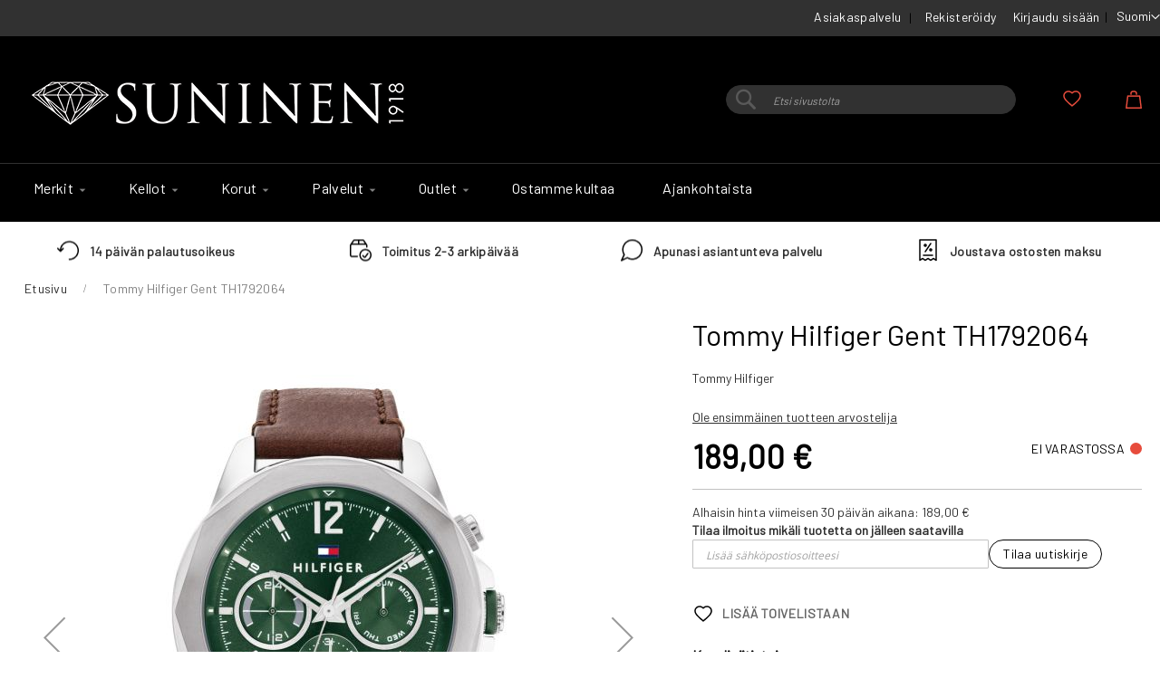

--- FILE ---
content_type: text/html; charset=UTF-8
request_url: https://www.suninen.fi/th1792064.html
body_size: 18985
content:
 <!doctype html><html lang="fi"><head prefix="og: http://ogp.me/ns# fb: http://ogp.me/ns/fb# product: http://ogp.me/ns/product#"><script defer="" src="[data-uri]"></script> <meta charset="utf-8"/>
<meta name="title" content="Tommy Hilfiger mens TH1792064 - Suninen verkkokauppa arvokellojen asiantuntija"/>
<meta name="description" content="Tommy Hilfiger"/>
<meta name="keywords" content="Tommy Hilfiger"/>
<meta name="robots" content="INDEX,FOLLOW"/>
<meta name="viewport" content="width=device-width, initial-scale=1"/>
<meta name="format-detection" content="telephone=no"/>
<title>Tommy Hilfiger mens TH1792064 - Suninen verkkokauppa arvokellojen asiantuntija</title>
<link  rel="stylesheet" type="text/css"  media="all" href="https://www.suninen.fi/static/version1757426010/_cache/merged/92ca20aeb4554cb376a91ea32fd19d2e.min.css" />
<link  rel="stylesheet" type="text/css"  media="screen and (min-width: 768px)" href="https://www.suninen.fi/static/version1757426010/frontend/Codaone/suninen/fi_FI/css/styles-l.min.css" />
<link  rel="stylesheet" type="text/css"  media="print" href="https://www.suninen.fi/static/version1757426010/frontend/Codaone/suninen/fi_FI/css/print.min.css" />
<script defer=""   type="text/javascript"  src="https://www.suninen.fi/static/version1757426010/_cache/merged/887d75669a207ccb4f4e9c847958b389.min.js"></script>
<link rel="preload" as="font" crossorigin="anonymous" href="https://www.suninen.fi/static/version1757426010/frontend/Codaone/suninen/fi_FI/fonts/opensans/light/opensans-300.woff2" />
<link rel="preload" as="font" crossorigin="anonymous" href="https://www.suninen.fi/static/version1757426010/frontend/Codaone/suninen/fi_FI/fonts/opensans/regular/opensans-400.woff2" />
<link rel="preload" as="font" crossorigin="anonymous" href="https://www.suninen.fi/static/version1757426010/frontend/Codaone/suninen/fi_FI/fonts/opensans/semibold/opensans-600.woff2" />
<link rel="preload" as="font" crossorigin="anonymous" href="https://www.suninen.fi/static/version1757426010/frontend/Codaone/suninen/fi_FI/fonts/opensans/bold/opensans-700.woff2" />
<link rel="preload" as="font" crossorigin="anonymous" href="https://www.suninen.fi/static/version1757426010/frontend/Codaone/suninen/fi_FI/fonts/Luma-Icons.woff2" />
<link  rel="preconnect" href="https://www.suninen.fi/static/version1757426010/frontend/Codaone/suninen/fi_FI/https://fonts.gstatic.com" />
<link  type="text/css" rel="stylesheet" href="https://fonts.googleapis.com/css2?family=Barlow&display=swap" />
<link  rel="icon" type="image/x-icon" href="https://www.suninen.fi/media/favicon/default/diamond2_1.ico" />
<link  rel="shortcut icon" type="image/x-icon" href="https://www.suninen.fi/media/favicon/default/diamond2_1.ico" />
<link  rel="canonical" href="https://www.suninen.fi/th1792064.html" />
<meta name="facebook-domain-verification" content="59888nf9bgege9hsdl5v1prq61lghe" />
<meta name="google-site-verification" content="oM_zbpAugzDIsneVr4XtdrpRF1U-tjJKR_O6KwjwUWE" />    <script defer="" src="[data-uri]"></script>   <!-- Meta Business Extension for Magento 2 --><!-- Meta Pixel Code --><script defer="" src="[data-uri]"></script><noscript> <img height="1" width="1" style="display:none" data-lazyload="1" src="[data-uri]" data-src="https://www.facebook.com/tr?id=377526750404746&ev=PageView&noscript=1&a=magento2-0.0.0-1.4.6" /></noscript><!-- End Meta Pixel Code -->  <script data-js="js-defer-ignore" type="text/javascript">
    window.onerror = function(message, source, lineno, colno, error) {
        ajaxPost('https://www.suninen.fi/rest/V1/codaone/jserror', {
            message: message,
            source: source,
            lineno: lineno,
            colno: colno,
            trace: error && error.stack || error,
            url: window.location.toString(),
            referrer: document.referrer || '',
            cookies: getCookies(),
            userAgent: navigator.userAgent
        });
          }
    var ajaxHandler = function () {
        if (typeof XMLHttpRequest !== 'undefined') {
            return new XMLHttpRequest();
        }
        let versions = [
            "MSXML2.XmlHttp.6.0",
            "MSXML2.XmlHttp.5.0",
            "MSXML2.XmlHttp.4.0",
            "MSXML2.XmlHttp.3.0",
            "MSXML2.XmlHttp.2.0",
            "Microsoft.XmlHttp"
        ];
        let xhr;
        for (let i = 0; i < versions.length; i++) {
            try {
                xhr = new ActiveXObject(versions[i]);
                break;
            } catch (e) { }
        }
        return xhr;
    };
    var ajaxPost = function (url, data) {
        let query = {data: JSON.stringify(data)};
        let ajax = ajaxHandler();
        ajax.open('POST', url, true);
        ajax.setRequestHeader('Content-type', 'application/json');
        ajax.send(JSON.stringify(query));
    };
    var getCookies = function(){
        var pairs = document.cookie.split(";");
        var cookies = {};
        for (var i=0; i<pairs.length; i++){
            var pair = pairs[i].split("=");
            cookies[(pair[0]+'').trim()] = unescape(pair.slice(1).join('='));
        }
        return cookies;
    }</script>   <!-- BEGIN GOOGLE ANALYTICS CODE --><script type="text/x-magento-init">
{
    "*": {
        "Magento_GoogleAnalytics/js/google-analytics": {
            "isCookieRestrictionModeEnabled": 0,
            "currentWebsite": 1,
            "cookieName": "user_allowed_save_cookie",
            "ordersTrackingData": [],
            "pageTrackingData": {"optPageUrl":"","isAnonymizedIpActive":false,"accountId":"UA-66706548-1"}        }
    }
}</script><!-- END GOOGLE ANALYTICS CODE -->  <!-- BEGIN GOOGLE ANALYTICS 4 CODE --><script type="text/x-magento-init">
    {
        "*": {
            "Magento_GoogleGtag/js/google-analytics": {"isCookieRestrictionModeEnabled":false,"currentWebsite":1,"cookieName":"user_allowed_save_cookie","pageTrackingData":{"optPageUrl":"","measurementId":"G-H75PLCGDRW"},"ordersTrackingData":[],"googleAnalyticsAvailable":true}        }
    }</script><!-- END GOOGLE ANALYTICS 4 CODE --> <script type="text/x-magento-init">
        {
            "*": {
                "Magento_PageCache/js/form-key-provider": {
                    "isPaginationCacheEnabled":
                        0                }
            }
        }</script> <meta property="og:type" content="product" /><meta property="og:title" content="Tommy&#x20;Hilfiger&#x20;Gent&#x20;TH1792064" /><meta property="og:image" content="https://www.suninen.fi/media/catalog/product/cache/80a00688ccaadac7b5694752f4fc89d6/t/h/th1792064_1200x1200.jpg" /><meta property="og:description" content="Tommy&#x20;Hilfiger" /><meta property="og:url" content="https://www.suninen.fi/th1792064.html" /> <meta property="product:price:amount" content="189"/> <meta property="product:price:currency" content="EUR"/> </head><body data-container="body" data-mage-init='{"loaderAjax": {}, "loader": { "icon": "https://www.suninen.fi/static/version1757426010/frontend/Codaone/suninen/fi_FI/images/loader-2.gif"}}' id="html-body" itemtype="http://schema.org/Product" itemscope="itemscope" class="catalog-product-view product-th1792064 page-layout-1column">       <script type="text/x-magento-init">
    {
        "*": {
            "Magento_PageBuilder/js/widget-initializer": {
                "config": {"[data-content-type=\"slider\"][data-appearance=\"default\"]":{"Magento_PageBuilder\/js\/content-type\/slider\/appearance\/default\/widget":false},"[data-content-type=\"map\"]":{"Magento_PageBuilder\/js\/content-type\/map\/appearance\/default\/widget":false},"[data-content-type=\"row\"]":{"Magento_PageBuilder\/js\/content-type\/row\/appearance\/default\/widget":false},"[data-content-type=\"tabs\"]":{"Magento_PageBuilder\/js\/content-type\/tabs\/appearance\/default\/widget":false},"[data-content-type=\"slide\"]":{"Magento_PageBuilder\/js\/content-type\/slide\/appearance\/default\/widget":{"buttonSelector":".pagebuilder-slide-button","showOverlay":"hover","dataRole":"slide"}},"[data-content-type=\"banner\"]":{"Magento_PageBuilder\/js\/content-type\/banner\/appearance\/default\/widget":{"buttonSelector":".pagebuilder-banner-button","showOverlay":"hover","dataRole":"banner"}},"[data-content-type=\"buttons\"]":{"Magento_PageBuilder\/js\/content-type\/buttons\/appearance\/inline\/widget":false},"[data-content-type=\"products\"][data-appearance=\"carousel\"]":{"Magento_PageBuilder\/js\/content-type\/products\/appearance\/carousel\/widget":false}},
                "breakpoints": {"desktop":{"label":"Desktop","stage":true,"default":true,"class":"desktop-switcher","icon":"Magento_PageBuilder::css\/images\/switcher\/switcher-desktop.svg","conditions":{"min-width":"1024px"},"options":{"products":{"default":{"slidesToShow":"5"}}}},"tablet":{"conditions":{"max-width":"1024px","min-width":"768px"},"options":{"products":{"default":{"slidesToShow":"4"},"continuous":{"slidesToShow":"3"}}}},"mobile":{"label":"Mobile","stage":true,"class":"mobile-switcher","icon":"Magento_PageBuilder::css\/images\/switcher\/switcher-mobile.svg","media":"only screen and (max-width: 768px)","conditions":{"max-width":"768px","min-width":"640px"},"options":{"products":{"default":{"slidesToShow":"3"}}}},"mobile-small":{"conditions":{"max-width":"640px"},"options":{"products":{"default":{"slidesToShow":"2"},"continuous":{"slidesToShow":"1"}}}}}            }
        }
    }</script>   <div class="cookie-status-message" id="cookie-status">The store will not work correctly when cookies are disabled.</div> <script defer="" src="[data-uri]"></script> <script type="text/x-magento-init">
    {
        "*": {
            "cookieStatus": {}
        }
    }</script> <script type="text/x-magento-init">
    {
        "*": {
            "mage/cookies": {
                "expires": null,
                "path": "\u002F",
                "domain": ".www.suninen.fi",
                "secure": true,
                "lifetime": "3600"
            }
        }
    }</script>  <noscript><div class="message global noscript"><div class="content"><p><strong>JavaScript seems to be disabled in your browser.</strong> <span> For the best experience on our site, be sure to turn on Javascript in your browser.</span></p></div></div></noscript>    <script defer="" src="[data-uri]"></script> <script defer="" src="[data-uri]"></script> <script defer="" src="[data-uri]"></script><script defer="" src="[data-uri]"></script> <div class="page-wrapper"><header class="page-header"><div class="panel wrapper"><div class="panel header"><ul class="custom-header-links">
    <li><a href="/asiakaspalvelu">Asiakaspalvelu</a></li>
</ul> <a class="action skip contentarea" href="#contentarea"><span> Skip to Content</span></a>    <div class="switcher language switcher-language" data-ui-id="language-switcher" id="switcher-language"><strong class="label switcher-label"><span>Kieli</span></strong> <div class="actions dropdown options switcher-options"><div class="action toggle switcher-trigger" id="switcher-language-trigger" data-mage-init='{"dropdown":{}}' data-toggle="dropdown" data-trigger-keypress-button="true"><strong class="view-default"><span>Suomi</span></strong></div><ul class="dropdown switcher-dropdown" data-target="dropdown">    <li class="view-english switcher-option"><a href="https://www.suninen.fi/stores/store/redirect/___store/english/uenc/aHR0cHM6Ly93d3cuc3VuaW5lbi5maS90aDE3OTIwNjQuaHRtbA~~/___from_store/default/">English</a></li>  </ul></div></div><ul class="header links"><li><a href="https://www.suninen.fi/customer/account/create/" id="idEq0LIP2w" >Rekisteröidy</a></li>  <li class="link authorization-link" data-label="tai"><a href="https://www.suninen.fi/customer/account/login/" >Kirjaudu sisään</a></li></ul></div></div><div class="header content"> <span data-action="toggle-nav" class="action nav-toggle"><span>Toggle Nav</span></span> <a class="logo" href="https://www.suninen.fi/" title="Suninen&#x20;verkkokauppa" aria-label="store logo"><img src="https://www.suninen.fi/media/logo/websites/1/Suninen_logo_vk_450.png" title="Suninen&#x20;verkkokauppa" alt="Suninen&#x20;verkkokauppa"   /></a> <div data-block="minicart" class="minicart-wrapper"><a class="action showcart" href="https://www.suninen.fi/checkout/cart/" data-bind="scope: 'minicart_content'"><span class="text">Ostoskori</span> <span class="counter qty empty" data-bind="css: { empty: !!getCartParam('summary_count') == false && !isLoading() }, blockLoader: isLoading"><span class="counter-number"><!-- ko if: getCartParam('summary_count') --><!-- ko text: getCartParam('summary_count').toLocaleString(window.LOCALE) --><!-- /ko --><!-- /ko --></span> <span class="counter-label"><!-- ko if: getCartParam('summary_count') --><!-- ko text: getCartParam('summary_count').toLocaleString(window.LOCALE) --><!-- /ko --><!-- ko i18n: 'items' --><!-- /ko --><!-- /ko --></span></span></a>  <div class="block block-minicart" data-role="dropdownDialog" data-mage-init='{"dropdownDialog":{ "appendTo":"[data-block=minicart]", "triggerTarget":".showcart", "timeout": "2000", "closeOnMouseLeave": false, "closeOnEscape": true, "triggerClass":"active", "parentClass":"active", "buttons":[]}}'><div id="minicart-content-wrapper" data-bind="scope: 'minicart_content'"><!-- ko template: getTemplate() --><!-- /ko --></div></div> <script defer="" src="[data-uri]"></script> <script type="text/x-magento-init">
    {
        "[data-block='minicart']": {
            "Magento_Ui/js/core/app": {"components":{"minicart_content":{"children":{"subtotal.container":{"children":{"subtotal":{"children":{"subtotal.totals":{"config":{"display_cart_subtotal_incl_tax":1,"display_cart_subtotal_excl_tax":0,"template":"Magento_Tax\/checkout\/minicart\/subtotal\/totals"},"children":{"subtotal.totals.msrp":{"component":"Magento_Msrp\/js\/view\/checkout\/minicart\/subtotal\/totals","config":{"displayArea":"minicart-subtotal-hidden","template":"Magento_Msrp\/checkout\/minicart\/subtotal\/totals"}}},"component":"Magento_Tax\/js\/view\/checkout\/minicart\/subtotal\/totals"}},"component":"uiComponent","config":{"template":"Magento_Checkout\/minicart\/subtotal"}}},"component":"uiComponent","config":{"displayArea":"subtotalContainer"}},"item.renderer":{"component":"Magento_Checkout\/js\/view\/cart-item-renderer","config":{"displayArea":"defaultRenderer","template":"Magento_Checkout\/minicart\/item\/default"},"children":{"item.image":{"component":"Magento_Catalog\/js\/view\/image","config":{"template":"Magento_Catalog\/product\/image","displayArea":"itemImage"}},"checkout.cart.item.price.sidebar":{"component":"uiComponent","config":{"template":"Magento_Checkout\/minicart\/item\/price","displayArea":"priceSidebar"}}}},"extra_info":{"component":"uiComponent","config":{"displayArea":"extraInfo","template":"Klarna_Kec\/mini-cart-btn"},"children":{"mini_cart_button":{"component":"Klarna_Kec\/js\/mini-cart-kec-button","displayArea":"miniCartButton"}}},"promotion":{"component":"uiComponent","config":{"displayArea":"promotion"}}},"config":{"itemRenderer":{"default":"defaultRenderer","simple":"defaultRenderer","virtual":"defaultRenderer"},"template":"Magento_Checkout\/minicart\/content"},"component":"Magento_Checkout\/js\/view\/minicart"}},"types":[]}        },
        "*": {
            "Magento_Ui/js/block-loader": "https\u003A\u002F\u002Fwww.suninen.fi\u002Fstatic\u002Fversion1757426010\u002Ffrontend\u002FCodaone\u002Fsuninen\u002Ffi_FI\u002Fimages\u002Floader\u002D1.gif"
        }
    }</script></div> <li class="link wishlist" data-bind="scope: 'wishlist'"><a href="https://www.suninen.fi/wishlist/">Oma toivelista <!-- ko if: wishlist().counter --><span data-bind="text: wishlist().counter" class="counter qty"></span> <!-- /ko --></a></li> <script type="text/x-magento-init">
    {
        "*": {
            "Magento_Ui/js/core/app": {
                "components": {
                    "wishlist": {
                        "component": "Magento_Wishlist/js/view/wishlist"
                    }
                }
            }
        }
    }</script>  <div class="block block-search"><div class="block block-title"><strong>Haku</strong></div><div class="block block-content"><form class="form minisearch" id="search_mini_form" action="https://www.suninen.fi/catalogsearch/result/" method="get"> <div class="field search"><label class="label" for="search" data-role="minisearch-label"><span>Haku</span></label> <div class="control"><input id="search" data-mage-init='{ "quickSearch": { "formSelector": "#search_mini_form", "url": "https://www.suninen.fi/search/ajax/suggest/", "destinationSelector": "#search_autocomplete", "minSearchLength": "1" } }' type="text" name="q" value="" placeholder="Etsi&#x20;sivustolta" class="input-text" maxlength="128" role="combobox" aria-haspopup="false" aria-autocomplete="both" autocomplete="off" aria-expanded="false"/><div id="search_autocomplete" class="search-autocomplete"></div> <div class="nested"><a class="action advanced" href="https://www.suninen.fi/catalogsearch/advanced/" data-action="advanced-search">Laajennettu haku</a></div></div></div><div class="actions"><button type="submit" title="Haku" class="action search" aria-label="Search" ><span>Haku</span></button></div></form></div></div><ul class="compare wrapper"> <li class="item link compare" data-bind="scope: 'compareProducts'" data-role="compare-products-link"><a class="action compare no-display" title="Vertaa&#x20;tuotteita" data-bind="attr: {'href': compareProducts().listUrl}, css: {'no-display': !compareProducts().count}" >Vertaa tuotteita <span class="counter qty" data-bind="text: compareProducts().countCaption"></span></a></li> <script type="text/x-magento-init">
{"[data-role=compare-products-link]": {"Magento_Ui/js/core/app": {"components":{"compareProducts":{"component":"Magento_Catalog\/js\/view\/compare-products"}}}}}</script></ul></div></header>  <div class="sections nav-sections"> <div class="section-items nav-sections-items">  <div class="section-item-content nav-sections-item-content" id="store.menu" data-role="content">  <nav class="navigation" data-action="navigation"><ul data-mage-init='{"menu":{"responsive":true, "expanded":false, "position":{"my":"left top","at":"left bottom"}}}'><li  class="level0 nav-1 category-item first level-top parent"><a href="https://www.suninen.fi/catalog/category/view/s/merkit/id/6/"  class="level-top" ><span>Merkit</span></a><ul class="level0 submenu"><li  class="level1 nav-1-1 category-item first parent"><a href="https://www.suninen.fi/tuotemerkit/kellomerkit.html" ><span>Kellomerkit</span></a><ul class="level1 submenu"><li  class="level2 nav-1-1-1 category-item first"><a href="https://www.suninen.fi/tuotemerkit/kellomerkit/casio.html" ><span>Casio</span></a></li><li  class="level2 nav-1-1-2 category-item"><a href="https://www.suninen.fi/tuotemerkit/kellomerkit/certina.html" ><span>Certina</span></a></li><li  class="level2 nav-1-1-3 category-item"><a href="https://www.suninen.fi/tuotemerkit/kellomerkit/citizen-kellot.html" ><span>Citizen</span></a></li><li  class="level2 nav-1-1-4 category-item"><a href="https://www.suninen.fi/tuotemerkit/kellomerkit/gant.html" ><span>Gant</span></a></li><li  class="level2 nav-1-1-5 category-item"><a href="https://www.suninen.fi/tuotemerkit/kellomerkit/garmin.html" ><span>Garmin</span></a></li><li  class="level2 nav-1-1-6 category-item"><a href="https://www.suninen.fi/tuotemerkit/kellomerkit/g-shock.html" ><span>G-Shock</span></a></li><li  class="level2 nav-1-1-7 category-item"><a href="https://www.suninen.fi/tuotemerkit/kellomerkit/havu-watches.html" ><span>Havu Watches</span></a></li><li  class="level2 nav-1-1-8 category-item"><a href="https://www.suninen.fi/tuotemerkit/kellomerkit/leijona-kellot.html" ><span>Leijona</span></a></li><li  class="level2 nav-1-1-9 category-item"><a href="https://www.suninen.fi/tuotemerkit/kellomerkit/voutilainen-x-leijona.html" ><span>Leijona Heritage</span></a></li><li  class="level2 nav-1-1-10 category-item"><a href="https://www.suninen.fi/tuotemerkit/kellomerkit/longines.html" ><span>Longines</span></a></li><li  class="level2 nav-1-1-11 category-item"><a href="https://www.suninen.fi/tuotemerkit/kellomerkit/mockberg.html" ><span>Mockberg</span></a></li><li  class="level2 nav-1-1-12 category-item"><a href="https://www.suninen.fi/tuotemerkit/kellomerkit/oris.html" ><span>Oris</span></a></li><li  class="level2 nav-1-1-13 category-item"><a href="https://www.suninen.fi/tuotemerkit/kellomerkit/rado.html" ><span>Rado</span></a></li><li  class="level2 nav-1-1-14 category-item"><a href="https://www.suninen.fi/tuotemerkit/kellomerkit/seiko.html" ><span>Seiko</span></a></li><li  class="level2 nav-1-1-15 category-item"><a href="https://www.suninen.fi/tuotemerkit/kellomerkit/tissot.html" ><span>Tissot</span></a></li><li  class="level2 nav-1-1-16 category-item last"><a href="https://www.suninen.fi/tuotemerkit/kellomerkit/tommy-hilfiger.html" ><span>Tommy Hilfiger</span></a></li></ul></li><li  class="level1 nav-1-2 category-item last parent"><a href="https://www.suninen.fi/tuotemerkit/korumerkit.html" ><span>Korumerkit</span></a><ul class="level1 submenu"><li  class="level2 nav-1-2-1 category-item first"><a href="https://www.suninen.fi/tuotemerkit/korumerkit/aalmark-korut.html" ><span>AALmark</span></a></li><li  class="level2 nav-1-2-2 category-item"><a href="https://www.suninen.fi/tuotemerkit/korumerkit/festive.html" ><span>Festive</span></a></li><li  class="level2 nav-1-2-3 category-item"><a href="https://www.suninen.fi/tuotemerkit/korumerkit/kohinoor-sormukset.html" ><span>Kohinoor</span></a></li><li  class="level2 nav-1-2-4 category-item"><a href="https://www.suninen.fi/tuotemerkit/korumerkit/kalevala-koru.html" ><span>Kalevala</span></a></li><li  class="level2 nav-1-2-5 category-item"><a href="https://www.suninen.fi/tuotemerkit/korumerkit/lempikoru.html" ><span>Lempikoru</span></a></li><li  class="level2 nav-1-2-6 category-item"><a href="https://www.suninen.fi/tuotemerkit/korumerkit/lumoava.html" ><span>Lumoava</span></a></li><li  class="level2 nav-1-2-7 category-item"><a href="https://www.suninen.fi/tuotemerkit/korumerkit/muumit.html" ><span>Lumoava x Moomin</span></a></li><li  class="level2 nav-1-2-8 category-item"><a href="https://www.suninen.fi/tuotemerkit/korumerkit/pandora.html" ><span>Pandora</span></a></li><li  class="level2 nav-1-2-9 category-item"><a href="https://www.suninen.fi/tuotemerkit/korumerkit/ti-sento.html" ><span>Ti Sento Milano</span></a></li><li  class="level2 nav-1-2-10 category-item last"><a href="https://www.suninen.fi/tuotemerkit/korumerkit/suninen.html" ><span>Suninen</span></a></li></ul></li></ul></li><li  class="level0 nav-2 category-item level-top parent"><a href="https://www.suninen.fi/kellot.html"  class="level-top" ><span>Kellot</span></a><ul class="level0 submenu"><li  class="level1 nav-2-1 category-item first"><a href="https://www.suninen.fi/kellot/miesten-kellot.html" ><span>Miesten kellot</span></a></li><li  class="level1 nav-2-2 category-item"><a href="https://www.suninen.fi/kellot/naisten-kellot.html" ><span>Naisten kellot</span></a></li><li  class="level1 nav-2-3 category-item"><a href="https://www.suninen.fi/kellot/lasten-kellot.html" ><span>Lasten kellot</span></a></li><li  class="level1 nav-2-4 category-item"><a href="https://www.suninen.fi/kellot/urheilukellot-ja-alykellot.html" ><span>Älykellot</span></a></li><li  class="level1 nav-2-5 category-item last"><a href="https://www.suninen.fi/kellot/sukeltajankellot.html" ><span>Sukeltajankellot</span></a></li></ul></li><li  class="level0 nav-3 category-item level-top parent"><a href="https://www.suninen.fi/catalog/category/view/s/korut/id/7/"  class="level-top" ><span>Korut</span></a><ul class="level0 submenu"><li  class="level1 nav-3-1 category-item first parent"><a href="https://www.suninen.fi/catalog/category/view/s/merkit/id/297/" ><span>Merkit</span></a><ul class="level1 submenu"><li  class="level2 nav-3-1-1 category-item first"><a href="https://www.suninen.fi/korut/merkit/aalmark.html" ><span>AALmark</span></a></li><li  class="level2 nav-3-1-2 category-item"><a href="https://www.suninen.fi/korut/merkit/festive-vihkisormukset.html" ><span>Festive</span></a></li><li  class="level2 nav-3-1-3 category-item"><a href="https://www.suninen.fi/korut/merkit/kalevala-koru.html" ><span>Kalevala</span></a></li><li  class="level2 nav-3-1-4 category-item"><a href="https://www.suninen.fi/korut/merkit/kohinoor.html" ><span>Kohinoor</span></a></li><li  class="level2 nav-3-1-5 category-item"><a href="https://www.suninen.fi/korut/merkit/lumoava.html" ><span>Lumoava</span></a></li><li  class="level2 nav-3-1-6 category-item"><a href="https://www.suninen.fi/korut/merkit/muumit-lumoava.html" ><span>Lumoava x Moomin</span></a></li><li  class="level2 nav-3-1-7 category-item"><a href="https://www.suninen.fi/korut/merkit/lempikoru.html" ><span>Lempikoru</span></a></li><li  class="level2 nav-3-1-8 category-item"><a href="https://www.suninen.fi/korut/merkit/mockberg-korut.html" ><span>Mockberg korut</span></a></li><li  class="level2 nav-3-1-9 category-item"><a href="https://www.suninen.fi/korut/merkit/pandora-korut.html" ><span>Pandora korut</span></a></li><li  class="level2 nav-3-1-10 category-item"><a href="https://www.suninen.fi/catalog/category/view/s/ti-sento-milano/id/76/" ><span>Ti Sento Milano</span></a></li><li  class="level2 nav-3-1-11 category-item last"><a href="https://www.suninen.fi/korut/merkit/tommy-hilfiger-korut.html" ><span>Tommy Hilfiger korut</span></a></li></ul></li><li  class="level1 nav-3-2 category-item parent"><a href="https://www.suninen.fi/korut/kategoria.html" ><span>Kategoria</span></a><ul class="level1 submenu"><li  class="level2 nav-3-2-1 category-item first"><a href="https://www.suninen.fi/korut/kategoria/kaikki-sormukset.html" ><span>Kaikki sormukset</span></a></li><li  class="level2 nav-3-2-2 category-item"><a href="https://www.suninen.fi/korut/kategoria/kaikki-korvakorut.html" ><span>Kaikki korvakorut</span></a></li><li  class="level2 nav-3-2-3 category-item"><a href="https://www.suninen.fi/korut/kategoria/rannekorut.html" ><span>Kaikki rannekorut</span></a></li><li  class="level2 nav-3-2-4 category-item last"><a href="https://www.suninen.fi/korut/kategoria/kaikki-kaulakorut.html" ><span>Kaikki kaulakorut</span></a></li></ul></li><li  class="level1 nav-3-3 category-item"><a href="https://www.suninen.fi/korut/vihkisormukset.html" ><span>Kihla- ja vihkisormukset</span></a></li><li  class="level1 nav-3-4 category-item"><a href="https://www.suninen.fi/korut/kummilahjat-kastelahjat.html" ><span>Ensilahjat</span></a></li><li  class="level1 nav-3-5 category-item"><a href="https://www.suninen.fi/korut/rippilahjat.html" ><span>Rippilahjat</span></a></li><li  class="level1 nav-3-6 category-item"><a href="https://www.suninen.fi/korut/miesten-korut.html" ><span>Miesten korut</span></a></li><li  class="level1 nav-3-7 category-item"><a href="https://www.suninen.fi/korut/hopeakorut.html" ><span>Hopeakorut</span></a></li><li  class="level1 nav-3-8 category-item"><a href="https://www.suninen.fi/korut/kultakorut.html" ><span>Kultakorut</span></a></li><li  class="level1 nav-3-9 category-item"><a href="https://www.suninen.fi/korut/kaikki-pronssikorut.html" ><span>Pronssikorut</span></a></li><li  class="level1 nav-3-10 category-item last"><a href="https://www.suninen.fi/korut/kaikki-teraskorut.html" ><span>Teräskorut</span></a></li></ul></li><li  class="level0 nav-4 category-item level-top parent"><a href="https://www.suninen.fi/suninen-palvelut.html"  class="level-top" ><span>Palvelut</span></a><ul class="level0 submenu"><li  class="level1 nav-4-1 category-item first"><a href="https://www.suninen.fi/suninen-palvelut/ajanvaraus.html" ><span>Ajanvaraus</span></a></li><li  class="level1 nav-4-2 category-item"><a href="https://www.suninen.fi/suninen-palvelut/kultasepan-palvelut.html" ><span>Kultaseppä</span></a></li><li  class="level1 nav-4-3 category-item"><a href="https://www.suninen.fi/suninen-palvelut/kellohuolto.html" ><span>Kelloseppä</span></a></li><li  class="level1 nav-4-4 category-item"><a href="https://www.suninen.fi/suninen-palvelut/yrityslahjat.html" ><span>Yrityslahjat</span></a></li><li  class="level1 nav-4-5 category-item last"><a href="https://www.suninen.fi/suninen-palvelut/global-blue-tax-free-finland-suninen.html" ><span>Tax free shopping</span></a></li></ul></li><li  class="level0 nav-5 category-item level-top parent"><a href="https://www.suninen.fi/outlet.html"  class="level-top" ><span>Outlet</span></a><ul class="level0 submenu"><li  class="level1 nav-5-1 category-item first"><a href="https://www.suninen.fi/outlet/outlet-rannekellot.html" ><span>Outlet rannekellot</span></a></li><li  class="level1 nav-5-2 category-item last parent"><a href="https://www.suninen.fi/outlet/outlet-korut.html" ><span>Outlet korut</span></a><ul class="level1 submenu"><li  class="level2 nav-5-2-1 category-item first"><a href="https://www.suninen.fi/outlet/outlet-korut/ale-korvakorut.html" ><span>Outlet korvakorut</span></a></li><li  class="level2 nav-5-2-2 category-item"><a href="https://www.suninen.fi/outlet/outlet-korut/ale-rannekorut.html" ><span>Outlet rannekorut</span></a></li><li  class="level2 nav-5-2-3 category-item"><a href="https://www.suninen.fi/outlet/outlet-korut/ale-kaulakorut.html" ><span>Outlet kaulakorut</span></a></li><li  class="level2 nav-5-2-4 category-item last"><a href="https://www.suninen.fi/outlet/outlet-korut/ale-helat-pandora.html" ><span>Outlet Pandora-helat</span></a></li></ul></li></ul></li><li  class="level0 nav-6 category-item level-top"><a href="https://www.suninen.fi/ostamme-kultaa.html"  class="level-top" ><span>Ostamme kultaa</span></a></li><li  class="level0 nav-7 last level-top"><a href="https://www.suninen.fi/blog"  class="level-top" ><span>Ajankohtaista</span></a></li> </ul></nav><ul class="custom-header-links">
    <li><a href="/asiakaspalvelu">Asiakaspalvelu</a></li>
</ul></div>  <div class="section-item-content nav-sections-item-content" id="store.links" data-role="content"><!-- Account links --></div>  <div class="section-item-content nav-sections-item-content" id="store.settings" data-role="content">    <div class="switcher language switcher-language" data-ui-id="language-switcher" id="switcher-language-nav"><strong class="label switcher-label"><span>Kieli</span></strong> <div class="actions dropdown options switcher-options"><div class="action toggle switcher-trigger" id="switcher-language-trigger-nav" data-mage-init='{"dropdown":{}}' data-toggle="dropdown" data-trigger-keypress-button="true"><strong class="view-default"><span>Suomi</span></strong></div><ul class="dropdown switcher-dropdown" data-target="dropdown">    <li class="view-english switcher-option"><a href="https://www.suninen.fi/stores/store/redirect/___store/english/uenc/aHR0cHM6Ly93d3cuc3VuaW5lbi5maS90aDE3OTIwNjQuaHRtbA~~/___from_store/default/">English</a></li>  </ul></div></div> </div></div></div><div class="trust-table">
    <ul class="trust-box">
        <li class="trust-1">
            <a href="/asiakaspalvelu"><span>14 päivän palautusoikeus</span></a>
        </li>
        <li class="trust-2">
            <a href="/asiakaspalvelu#toimitus"><span>Toimitus 2-3 arkipäivää</span></a>
        </li>
        <li class="trust-3">
            <a href="/asiakaspalvelu"><span>Apunasi asiantunteva palvelu</span></a>
        </li>
        <li class="trust-4">
            <a href="/asiakaspalvelu#paytrail-collector"><span>Joustava ostosten maksu</span></a>
        </li>
    </ul>
</div> <div class="breadcrumbs"></div> <script type="text/x-magento-init">
    {
        ".breadcrumbs": {
            "breadcrumbs": {"categoryUrlSuffix":".html","useCategoryPathInUrl":1,"product":"Tommy Hilfiger Gent TH1792064"}        }
    }</script><main id="maincontent" class="page-main"> <a id="contentarea" tabindex="-1"></a><div class="page messages"> <div data-placeholder="messages"></div> <div data-bind="scope: 'messages'"><!-- ko if: cookieMessagesObservable() && cookieMessagesObservable().length > 0 --><div aria-atomic="true" role="alert" class="messages" data-bind="foreach: { data: cookieMessagesObservable(), as: 'message' }"><div data-bind="attr: { class: 'message-' + message.type + ' ' + message.type + ' message', 'data-ui-id': 'message-' + message.type }"><div data-bind="html: $parent.prepareMessageForHtml(message.text)"></div></div></div><!-- /ko --><div aria-atomic="true" role="alert" class="messages" data-bind="foreach: { data: messages().messages, as: 'message' }, afterRender: purgeMessages"><div data-bind="attr: { class: 'message-' + message.type + ' ' + message.type + ' message', 'data-ui-id': 'message-' + message.type }"><div data-bind="html: $parent.prepareMessageForHtml(message.text)"></div></div></div></div><script type="text/x-magento-init">
    {
        "*": {
            "Magento_Ui/js/core/app": {
                "components": {
                        "messages": {
                            "component": "Magento_Theme/js/view/messages"
                        }
                    }
                }
            }
    }</script></div><div class="columns"><div class="column main"><input name="form_key" type="hidden" value="lsMGvCoDg51FUd7J" /> <div id="authenticationPopup" data-bind="scope:'authenticationPopup', style: {display: 'none'}"> <script defer="" src="[data-uri]"></script> <!-- ko template: getTemplate() --><!-- /ko --> <script type="text/x-magento-init">
        {
            "#authenticationPopup": {
                "Magento_Ui/js/core/app": {"components":{"authenticationPopup":{"component":"Magento_Customer\/js\/view\/authentication-popup","children":{"messages":{"component":"Magento_Ui\/js\/view\/messages","displayArea":"messages"},"captcha":{"component":"Magento_Captcha\/js\/view\/checkout\/loginCaptcha","displayArea":"additional-login-form-fields","formId":"user_login","configSource":"checkout"}}}}}            },
            "*": {
                "Magento_Ui/js/block-loader": "https\u003A\u002F\u002Fwww.suninen.fi\u002Fstatic\u002Fversion1757426010\u002Ffrontend\u002FCodaone\u002Fsuninen\u002Ffi_FI\u002Fimages\u002Floader\u002D1.gif"
                 }
        }</script></div> <script type="text/x-magento-init">
    {
        "*": {
            "Magento_Customer/js/section-config": {
                "sections": {"stores\/store\/switch":["*"],"stores\/store\/switchrequest":["*"],"directory\/currency\/switch":["*"],"*":["messages"],"customer\/account\/logout":["*","recently_viewed_product","recently_compared_product","persistent"],"customer\/account\/loginpost":["*"],"customer\/account\/createpost":["*"],"customer\/account\/editpost":["*"],"customer\/ajax\/login":["checkout-data","cart","captcha"],"catalog\/product_compare\/add":["compare-products"],"catalog\/product_compare\/remove":["compare-products"],"catalog\/product_compare\/clear":["compare-products"],"sales\/guest\/reorder":["cart"],"sales\/order\/reorder":["cart"],"checkout\/cart\/add":["cart","directory-data"],"checkout\/cart\/delete":["cart"],"checkout\/cart\/updatepost":["cart"],"checkout\/cart\/updateitemoptions":["cart"],"checkout\/cart\/couponpost":["cart"],"checkout\/cart\/estimatepost":["cart"],"checkout\/cart\/estimateupdatepost":["cart"],"checkout\/onepage\/saveorder":["cart","checkout-data","last-ordered-items"],"checkout\/sidebar\/removeitem":["cart"],"checkout\/sidebar\/updateitemqty":["cart"],"rest\/*\/v1\/carts\/*\/payment-information":["cart","last-ordered-items","instant-purchase","captcha"],"rest\/*\/v1\/guest-carts\/*\/payment-information":["cart","captcha"],"rest\/*\/v1\/guest-carts\/*\/selected-payment-method":["cart","checkout-data"],"rest\/*\/v1\/carts\/*\/selected-payment-method":["cart","checkout-data","instant-purchase"],"customer\/address\/*":["instant-purchase"],"customer\/account\/*":["instant-purchase"],"vault\/cards\/deleteaction":["instant-purchase"],"multishipping\/checkout\/overviewpost":["cart"],"paypal\/express\/placeorder":["cart","checkout-data"],"paypal\/payflowexpress\/placeorder":["cart","checkout-data"],"paypal\/express\/onauthorization":["cart","checkout-data"],"persistent\/index\/unsetcookie":["persistent"],"review\/product\/post":["review"],"wishlist\/index\/add":["wishlist"],"wishlist\/index\/remove":["wishlist"],"wishlist\/index\/updateitemoptions":["wishlist"],"wishlist\/index\/update":["wishlist"],"wishlist\/index\/cart":["wishlist","cart"],"wishlist\/index\/fromcart":["wishlist","cart"],"wishlist\/index\/allcart":["wishlist","cart"],"wishlist\/shared\/allcart":["wishlist","cart"],"wishlist\/shared\/cart":["cart"]},
                "clientSideSections": ["checkout-data","cart-data"],
                "baseUrls": ["https:\/\/www.suninen.fi\/"],
                "sectionNames": ["messages","customer","compare-products","last-ordered-items","cart","directory-data","instant-purchase","loggedAsCustomer","captcha","persistent","review","wishlist","recently_viewed_product","recently_compared_product","product_data_storage","paypal-billing-agreement"]            }
        }
    }</script> <script type="text/x-magento-init">
    {
        "*": {
            "Magento_Customer/js/customer-data": {
                "sectionLoadUrl": "https\u003A\u002F\u002Fwww.suninen.fi\u002Fcustomer\u002Fsection\u002Fload\u002F",
                "expirableSectionLifetime": 60,
                "expirableSectionNames": ["cart","persistent"],
                "cookieLifeTime": "3600",
                "cookieDomain": "",
                "updateSessionUrl": "https\u003A\u002F\u002Fwww.suninen.fi\u002Fcustomer\u002Faccount\u002FupdateSession\u002F",
                "isLoggedIn": ""
            }
        }
    }</script> <script type="text/x-magento-init">
    {
        "*": {
            "Magento_Customer/js/invalidation-processor": {
                "invalidationRules": {
                    "website-rule": {
                        "Magento_Customer/js/invalidation-rules/website-rule": {
                            "scopeConfig": {
                                "websiteId": "1"
                            }
                        }
                    }
                }
            }
        }
    }</script> <script type="text/x-magento-init">
    {
        "body": {
            "pageCache": {"url":"https:\/\/www.suninen.fi\/page_cache\/block\/render\/id\/65815\/","handles":["default","catalog_product_view","catalog_product_view_type_simple","catalog_product_view_id_65815","catalog_product_view_sku_A26085","blog_css"],"originalRequest":{"route":"catalog","controller":"product","action":"view","uri":"\/th1792064.html"},"versionCookieName":"private_content_version"}        }
    }</script>       <script defer="" src="[data-uri]"></script> <div class="product media"> <a id="gallery-prev-area" tabindex="-1"></a><div class="action-skip-wrapper"> <a class="action skip gallery-next-area" href="#gallery-next-area"><span> Skip to the end of the images gallery</span></a></div>  <div class="gallery-placeholder _block-content-loading" data-gallery-role="gallery-placeholder"><img alt="main product photo" class="gallery-placeholder__image" data-lazyload="1" src="[data-uri]" data-src="https://www.suninen.fi/media/catalog/product/cache/05e42c9ef8d914d11883f45ddb84fab8/t/h/th1792064_1200x1200.jpg" width="700" height="700" /><link itemprop="image" href="https://www.suninen.fi/media/catalog/product/cache/05e42c9ef8d914d11883f45ddb84fab8/t/h/th1792064_1200x1200.jpg"></div> <script type="text/x-magento-init">
    {
        "[data-gallery-role=gallery-placeholder]": {
            "mage/gallery/gallery": {
                "mixins":["magnifier/magnify"],
                "magnifierOpts": {"fullscreenzoom":"20","top":"","left":"","width":"","height":"","eventType":"hover","enabled":false,"mode":"outside"},
                "data": [{"thumb":"https:\/\/www.suninen.fi\/media\/catalog\/product\/cache\/9a3ffd3530ed03cbdc7a3f6dd5a17493\/t\/h\/th1792064_1200x1200.jpg","img":"https:\/\/www.suninen.fi\/media\/catalog\/product\/cache\/05e42c9ef8d914d11883f45ddb84fab8\/t\/h\/th1792064_1200x1200.jpg","full":"https:\/\/www.suninen.fi\/media\/catalog\/product\/cache\/e95786f8b0e4c86fa6fe6cb4dd492963\/t\/h\/th1792064_1200x1200.jpg","caption":"Tommy Hilfiger Gent TH1792064","position":"1","isMain":true,"type":"image","videoUrl":null},{"thumb":"https:\/\/www.suninen.fi\/media\/catalog\/product\/cache\/9a3ffd3530ed03cbdc7a3f6dd5a17493\/t\/h\/th1792064_profile_1200x1200.jpg","img":"https:\/\/www.suninen.fi\/media\/catalog\/product\/cache\/05e42c9ef8d914d11883f45ddb84fab8\/t\/h\/th1792064_profile_1200x1200.jpg","full":"https:\/\/www.suninen.fi\/media\/catalog\/product\/cache\/e95786f8b0e4c86fa6fe6cb4dd492963\/t\/h\/th1792064_profile_1200x1200.jpg","caption":"Tommy Hilfiger Gent TH1792064","position":"2","isMain":false,"type":"image","videoUrl":null},{"thumb":"https:\/\/www.suninen.fi\/media\/catalog\/product\/cache\/9a3ffd3530ed03cbdc7a3f6dd5a17493\/t\/h\/th1792053_back_1200x1200_1.jpg","img":"https:\/\/www.suninen.fi\/media\/catalog\/product\/cache\/05e42c9ef8d914d11883f45ddb84fab8\/t\/h\/th1792053_back_1200x1200_1.jpg","full":"https:\/\/www.suninen.fi\/media\/catalog\/product\/cache\/e95786f8b0e4c86fa6fe6cb4dd492963\/t\/h\/th1792053_back_1200x1200_1.jpg","caption":"Tommy Hilfiger Gent TH1792064","position":"3","isMain":false,"type":"image","videoUrl":null}],
                "options": {"nav":"thumbs","loop":true,"keyboard":true,"arrows":true,"allowfullscreen":true,"showCaption":false,"width":700,"thumbwidth":88,"thumbheight":110,"height":700,"transitionduration":500,"transition":"slide","navarrows":true,"navtype":"slides","navdir":"horizontal","whiteBorders":1},
                "fullscreen": {"nav":"thumbs","loop":true,"navdir":"horizontal","navarrows":false,"navtype":"slides","arrows":true,"showCaption":false,"transitionduration":500,"transition":"slide","whiteBorders":1},
                 "breakpoints": {"mobile":{"conditions":{"max-width":"768px"},"options":{"options":{"nav":"dots"}}}}            }
        }
    }</script> <script type="text/x-magento-init">
    {
        "[data-gallery-role=gallery-placeholder]": {
            "Magento_ProductVideo/js/fotorama-add-video-events": {
                "videoData": [{"mediaType":"image","videoUrl":null,"isBase":true},{"mediaType":"image","videoUrl":null,"isBase":false},{"mediaType":"image","videoUrl":null,"isBase":false}],
                "videoSettings": [{"playIfBase":"0","showRelated":"0","videoAutoRestart":"0"}],
                "optionsVideoData": []            }
        }
    }</script><div class="action-skip-wrapper"> <a class="action skip gallery-prev-area" href="#gallery-prev-area"><span> Skip to the beginning of the images gallery</span></a></div> <a id="gallery-next-area" tabindex="-1"></a></div><div class="product-info-main">  <div class="page-title-wrapper&#x20;product"><h1 class="page-title"  ><span class="base" data-ui-id="page-title-wrapper" itemprop="name">Tommy Hilfiger Gent TH1792064</span></h1></div>   <div class="product attribute overview"> <div class="value" itemprop="description">Tommy Hilfiger</div></div>    <div class="product-reviews-summary empty"><div class="reviews-actions"><a class="action add" href="https://www.suninen.fi/th1792064.html#review-form">Ole ensimmäinen tuotteen arvostelija</a></div></div><div class="product-info-price"><div class="price-box price-final_price" data-role="priceBox" data-product-id="65815" data-price-box="product-id-65815">     <span class="price-container price-final_price&#x20;tax&#x20;weee"  itemprop="offers" itemscope itemtype="http://schema.org/Offer"> <span  id="product-price-65815"  data-price-amount="189" data-price-type="finalPrice" class="price-wrapper " ><span class="price">189,00 €</span></span>   <meta itemprop="price" content="189" /><meta itemprop="priceCurrency" content="EUR" /></span>  </div><div class="product-info-stock-sku">    <div class="amstockstatus-status-container stock unavailable">     <span class="amstockstatus amsts_1170"><span class="stock red">Ei varastossa<span></span></span></span>    </div>  </div></div>   <div class="price-history-wrapper"><div class="product price-history"> <span>Alhaisin hinta viimeisen 30 päivän aikana: <span class="price">189,00 €</span></span> </div></div> <div class="amxnotif-block" data-action="https://www.suninen.fi/xnotif/email/stock/"><form id="form-validate-stock" method="post" action="https://www.suninen.fi/xnotif/email/stock/"><label for="amxnotif-guest-email-65815">Tilaa ilmoitus mikäli tuotetta on jälleen saatavilla</label> <div class="notification-container" id="notification-container-65815"><div class="input-fields fieldset"><input name="guest_email" class="input-text amxnotif-guest-email" id="amxnotif-guest-email-65815" size="30" type="email" data-validate="{required:true, 'validate-email':true}" placeholder="Lisää sähköpostiosoitteesi" /><input type="hidden" name="product_id" value="65815"/><input type="hidden" name="type" value="email"/> <input type="hidden" name="form_key" value="lsMGvCoDg51FUd7J"><input type="hidden" name="uenc" value="aHR0cHM6Ly93d3cuc3VuaW5lbi5maS90aDE3OTIwNjQuaHRtbA~~"/>  </div><div class="actions-toolbar amxnotif_guest_action"><div class="primary"><button type="submit" class="action submit primary"><span>Tilaa uutiskirje</span></button></div></div></div></form></div><script defer="" src="[data-uri]"></script>   <div class="product-add-form"><form data-product-sku="A26085" action="https://www.suninen.fi/checkout/cart/add/uenc/aHR0cHM6Ly93d3cuc3VuaW5lbi5maS90aDE3OTIwNjQuaHRtbA~~/product/65815/" method="post" id="product_addtocart_form"><input type="hidden" name="product" value="65815" /><input type="hidden" name="selected_configurable_option" value="" /><input type="hidden" name="related_product" id="related-products-field" value="" /><input type="hidden" name="item" value="65815" /><input name="form_key" type="hidden" value="lsMGvCoDg51FUd7J" />       <script type="text/x-magento-init">
    {
        "#product_addtocart_form": {
            "Magento_Catalog/js/validate-product": {}
        }
    }</script>   </form></div><script type="text/x-magento-init">
    {
        "[data-role=priceBox][data-price-box=product-id-65815]": {
            "priceBox": {
                "priceConfig":  {"productId":"65815","priceFormat":{"pattern":"%s\u00a0\u20ac","precision":2,"requiredPrecision":2,"decimalSymbol":",","groupSymbol":"\u00a0","groupLength":3,"integerRequired":false},"tierPrices":[]}            }
        }
    }</script> <div class="product-social-links"> <div class="product-addto-links" data-role="add-to-links">  <a href="#" class="action towishlist" data-post='{"action":"https:\/\/www.suninen.fi\/wishlist\/index\/add\/","data":{"product":65815,"uenc":"aHR0cHM6Ly93d3cuc3VuaW5lbi5maS90aDE3OTIwNjQuaHRtbA~~"}}' data-action="add-to-wishlist"><span>Lisää toivelistaan</span></a>  <script type="text/x-magento-init">
    {
        "body": {
            "addToWishlist": {"productType":"simple"}        }
    }</script>  </div></div> <h4 class="footnote-header">Kysy lisätietoja</h4>
<ul class="product-page-footnote">
    <li class="footnote-item1"><a href ="mailto: asiakaspalvelu@suninen.fi">Asiakaspalvelu@suninen.fi</a></li>
    <li class="footnote-item2"><a href="/suninen-palvelut/ajanvaraus.html">Varaa henkilökohtainen palveluaika</a></li>
</ul></div>  <div class="product info detailed"> <div class="product data items" data-mage-init='{"tabs":{"openedState":"active"}}'>   <div class="data item title active" data-role="collapsible" id="tab-label-description"><a class="data switch" tabindex="-1" data-toggle="trigger" href="#description" id="tab-label-description-title">Lisätiedot</a></div><div class="data item content" aria-labelledby="tab-label-description-title" id="description" data-role="content">   <div class="product attribute description"> <div class="value" >Tommy Hilfiger-kelloissa on laadukas quartz-koneisto sekä kestävä mineraalilasi. Kellojen tyylikäs muotoilu yhdistyy korkeaan laatuun, ja mallistosta löytyy niin urheilullisia, klassisia kuin isokokoisia kronografi-malleja. Valikoimasta löytyy lähes jokaiseen makuun sopivia värejä ja tyylejä! Rannekkeissa on käytetty laadukasta nahkaa, kestävää kumia tai ruostumatonta terästä. Joissain naisten Tommy Hilfiger-kellomalleissa on ainutlaatuista tyyliä korostavia yksityiskohtia, kuten kristallikiviä. Klassinen Tommy Hilfiger-logo koristaa jokaisen mallin kellotaulua. Pariston vaihtoväli on tyypillisesti noin 2 vuotta.</div></div></div>    <div class="data item title " data-role="collapsible" id="tab-label-additional"><a class="data switch" tabindex="-1" data-toggle="trigger" href="#additional" id="tab-label-additional-title">Yksityiskohdat</a></div><div class="data item content" aria-labelledby="tab-label-additional-title" id="additional" data-role="content">   <div class="additional-attributes-wrapper table-wrapper"><table class="data table additional-attributes" id="product-attribute-specs-table"><caption class="table-caption">Yksityiskohdat</caption><tbody> <tr><th class="col label" scope="row">Valmistajan tuotekoodi</th><td class="col data" data-th="Valmistajan&#x20;tuotekoodi">TH1792064</td></tr> <tr><th class="col label" scope="row">Lasi</th><td class="col data" data-th="Lasi">Mineraalilasi</td></tr> <tr><th class="col label" scope="row">Kellonkuori</th><td class="col data" data-th="Kellonkuori">Teräs</td></tr> <tr><th class="col label" scope="row">Koneisto</th><td class="col data" data-th="Koneisto">Quartz</td></tr> <tr><th class="col label" scope="row">Koko</th><td class="col data" data-th="Koko">Miesten</td></tr> <tr><th class="col label" scope="row">Rungon halkaisija</th><td class="col data" data-th="Rungon&#x20;halkaisija">46 mm</td></tr> <tr><th class="col label" scope="row">Taulun väri</th><td class="col data" data-th="Taulun&#x20;v&#xE4;ri">Vihreä</td></tr> <tr><th class="col label" scope="row">Vesitiiveys</th><td class="col data" data-th="Vesitiiveys">50 m</td></tr> <tr><th class="col label" scope="row">Rannekkeen tyyppi</th><td class="col data" data-th="Rannekkeen&#x20;tyyppi">Ruskea nahka</td></tr></tbody></table></div></div><script defer="" src="[data-uri]"></script>    <div class="data item title " data-role="collapsible" id="tab-label-reviews"><a class="data switch" tabindex="-1" data-toggle="trigger" href="#reviews" id="tab-label-reviews-title">Arvostelut</a></div><div class="data item content" aria-labelledby="tab-label-reviews-title" id="reviews" data-role="content"> <div id="product-review-container" data-role="product-review"></div> <div class="block review-add"><div class="block-title"><strong>Write Your Own Review</strong></div><div class="block-content"> <form action="https://www.suninen.fi/review/product/post/id/65815/" class="review-form" method="post" id="review-form" data-role="product-review-form" data-bind="scope: 'review-form'"><input name="form_key" type="hidden" value="lsMGvCoDg51FUd7J" />  <fieldset class="fieldset review-fieldset" data-hasrequired="&#x2A;&#x20;Pakolliset&#x20;kent&#xE4;t"><legend class="legend review-legend"><span>Olet arvostelemassa:</span><strong>Tommy Hilfiger Gent TH1792064</strong></legend><br /> <div class="field review-field-nickname required"><label for="nickname_field" class="label"><span>Nimimerkki</span></label> <div class="control"><input type="text" name="nickname" id="nickname_field" class="input-text" data-validate="{required:true}" data-bind="value: nickname()" /></div></div><div class="field review-field-summary required"><label for="summary_field" class="label"><span>Yhteenveto</span></label> <div class="control"><input type="text" name="title" id="summary_field" class="input-text" data-validate="{required:true}" data-bind="value: review().title" /></div></div><div class="field review-field-text required"><label for="review_field" class="label"><span>Arvostelu</span></label> <div class="control"><textarea name="detail" id="review_field" cols="5" rows="3" data-validate="{required:true}" data-bind="value: review().detail"></textarea></div></div></fieldset><fieldset class="fieldset additional_info"></fieldset><div class="actions-toolbar review-form-actions"><div class="primary actions-primary"><button type="submit" class="action submit primary" ><span>Lähetä arvostelu</span></button></div></div></form><script type="text/x-magento-init">
{
    "[data-role=product-review-form]": {
        "Magento_Ui/js/core/app": {"components":{"review-form":{"component":"Magento_Review\/js\/view\/review"}}}    },
    "#review-form": {
        "Magento_Review/js/error-placement": {},
        "Magento_Review/js/validate-review": {},
        "Magento_Review/js/submit-review": {}
    }
}</script></div></div> <script type="text/x-magento-init">
    {
        "*": {
            "Magento_Review/js/process-reviews": {
                "productReviewUrl": "https\u003A\u002F\u002Fwww.suninen.fi\u002Freview\u002Fproduct\u002FlistAjax\u002Fid\u002F65815\u002F",
                "reviewsTabSelector": "#tab-label-reviews"
            }
        }
    }</script></div><script defer="" src="[data-uri]"></script>   </div></div>  <script type="text/x-magento-init">
    {
        "body": {
            "requireCookie": {"noCookieUrl":"https:\/\/www.suninen.fi\/cookie\/index\/noCookies\/","triggers":[".action.towishlist"],"isRedirectCmsPage":true}        }
    }</script> <script type="text/x-magento-init">
    {
        "*": {
                "Magento_Catalog/js/product/view/provider": {
                    "data": {"items":{"65815":{"add_to_cart_button":{"post_data":"{\"action\":\"https:\\\/\\\/www.suninen.fi\\\/checkout\\\/cart\\\/add\\\/uenc\\\/%25uenc%25\\\/product\\\/65815\\\/\",\"data\":{\"product\":\"65815\",\"uenc\":\"%uenc%\"}}","url":"https:\/\/www.suninen.fi\/checkout\/cart\/add\/uenc\/%25uenc%25\/product\/65815\/","required_options":false},"add_to_compare_button":{"post_data":null,"url":"{\"action\":\"https:\\\/\\\/www.suninen.fi\\\/catalog\\\/product_compare\\\/add\\\/\",\"data\":{\"product\":\"65815\",\"uenc\":\"aHR0cHM6Ly93d3cuc3VuaW5lbi5maS90aDE3OTIwNjQuaHRtbA~~\"}}","required_options":null},"price_info":{"final_price":189,"max_price":189,"max_regular_price":189,"minimal_regular_price":189,"special_price":null,"minimal_price":189,"regular_price":189,"formatted_prices":{"final_price":"<span class=\"price\">189,00\u00a0\u20ac<\/span>","max_price":"<span class=\"price\">189,00\u00a0\u20ac<\/span>","minimal_price":"<span class=\"price\">189,00\u00a0\u20ac<\/span>","max_regular_price":"<span class=\"price\">189,00\u00a0\u20ac<\/span>","minimal_regular_price":null,"special_price":null,"regular_price":"<span class=\"price\">189,00\u00a0\u20ac<\/span>"},"extension_attributes":{"msrp":{"msrp_price":"<span class=\"price\">0,00\u00a0\u20ac<\/span>","is_applicable":"","is_shown_price_on_gesture":"","msrp_message":"","explanation_message":"Our price is lower than the manufacturer&#039;s &quot;minimum advertised price.&quot;  As a result, we cannot show you the price in catalog or the product page. <br><br> You have no obligation to purchase the product once you know the price. You can simply remove the item from your cart."},"tax_adjustments":{"final_price":150.59760856175,"max_price":150.59760856175,"max_regular_price":150.59760856175,"minimal_regular_price":150.59760856175,"special_price":150.59760856175,"minimal_price":150.59760856175,"regular_price":150.59760856175,"formatted_prices":{"final_price":"<span class=\"price\">150,60\u00a0\u20ac<\/span>","max_price":"<span class=\"price\">150,60\u00a0\u20ac<\/span>","minimal_price":"<span class=\"price\">150,60\u00a0\u20ac<\/span>","max_regular_price":"<span class=\"price\">150,60\u00a0\u20ac<\/span>","minimal_regular_price":null,"special_price":"<span class=\"price\">150,60\u00a0\u20ac<\/span>","regular_price":"<span class=\"price\">150,60\u00a0\u20ac<\/span>"}},"weee_attributes":[],"weee_adjustment":"<span class=\"price\">189,00\u00a0\u20ac<\/span>"}},"images":[{"url":"https:\/\/www.suninen.fi\/media\/catalog\/product\/cache\/1ac2926524eaa14a923c2b2ab9cb399b\/t\/h\/th1792064_1200x1200.jpg","code":"recently_viewed_products_grid_content_widget","height":300,"width":240,"label":"Tommy Hilfiger Gent TH1792064","resized_width":240,"resized_height":300},{"url":"https:\/\/www.suninen.fi\/media\/catalog\/product\/cache\/01084eda881f9f1b4739ac2c57ef4d01\/t\/h\/th1792064_1200x1200.jpg","code":"recently_viewed_products_list_content_widget","height":340,"width":270,"label":"Tommy Hilfiger Gent TH1792064","resized_width":270,"resized_height":340},{"url":"https:\/\/www.suninen.fi\/media\/catalog\/product\/cache\/046737322a5382fb7adc970e921bec86\/t\/h\/th1792064_1200x1200.jpg","code":"recently_viewed_products_images_names_widget","height":90,"width":75,"label":"Tommy Hilfiger Gent TH1792064","resized_width":75,"resized_height":90},{"url":"https:\/\/www.suninen.fi\/media\/catalog\/product\/cache\/1ac2926524eaa14a923c2b2ab9cb399b\/t\/h\/th1792064_1200x1200.jpg","code":"recently_compared_products_grid_content_widget","height":300,"width":240,"label":"Tommy Hilfiger Gent TH1792064","resized_width":240,"resized_height":300},{"url":"https:\/\/www.suninen.fi\/media\/catalog\/product\/cache\/01084eda881f9f1b4739ac2c57ef4d01\/t\/h\/th1792064_1200x1200.jpg","code":"recently_compared_products_list_content_widget","height":340,"width":270,"label":"Tommy Hilfiger Gent TH1792064","resized_width":270,"resized_height":340},{"url":"https:\/\/www.suninen.fi\/media\/catalog\/product\/cache\/046737322a5382fb7adc970e921bec86\/t\/h\/th1792064_1200x1200.jpg","code":"recently_compared_products_images_names_widget","height":90,"width":75,"label":"Tommy Hilfiger Gent TH1792064","resized_width":75,"resized_height":90}],"url":"https:\/\/www.suninen.fi\/th1792064.html","id":65815,"name":"Tommy Hilfiger Gent TH1792064","type":"simple","is_salable":"","store_id":1,"currency_code":"EUR","extension_attributes":{"review_html":"  <div class=\"product-reviews-summary short empty\"><div class=\"reviews-actions\"><a class=\"action add\" href=\"https:\/\/www.suninen.fi\/th1792064.html#review-form\">Ole ensimm\u00e4inen tuotteen arvostelija<\/a><\/div><\/div>","wishlist_button":{"post_data":null,"url":"{\"action\":\"https:\\\/\\\/www.suninen.fi\\\/wishlist\\\/index\\\/add\\\/\",\"data\":{\"product\":65815,\"uenc\":\"aHR0cHM6Ly93d3cuc3VuaW5lbi5maS90aDE3OTIwNjQuaHRtbA~~\"}}","required_options":null}},"is_available":false}},"store":"1","currency":"EUR","productCurrentScope":"website"}            }
        }
    }</script>       </div></div></main><footer class="page-footer"><div class="footer content"> <div class="links container">
    <div class="footer-trust-box">
         <div class="widget block block-static-block"><div class="trust-box-mobile">
    <ul>
        <li class="trust-1">
            <a><span>14 päivän vaihto ja palautusoikeus</span></a>
        </li>
        <li class="trust-2">
            <a><span>Toimitus 1-3 arkipäivää</span></a>
        </li>
        <li class="trust-3">
            <a><span>Apunasi asiantunteva palvelu</span></a>
        </li>
        <li class="trust-4">
            <a><span>Joustava ostosten maksu</span></a>
        </li>
    </ul>
</div></div>
    </div>
    <ul id="first" class="footer links">
        <h5>Info</h5>
        <li class="nav item">
            <a href="/yhteystiedot">Myymälät</a>
        </li>
        <li class="nav item">
            <a href="/asiakaspalvelu">Toimitus- ja palautus</a>
        </li>
        <li class="nav item">
            <a href="/asiakaspalvelu#maksutavat-alennuskoodit">Maksaminen</a>
        </li>
        <li class="nav item">
            <a href="/asiakaspalvelu">Ehdot</a>
        </li>
    </ul>
    <ul id="second" class="footer links">
        <h5>Palvelut</h5>
        <li class="nav item">
            <a href="/suninen-palvelut/kellohuolto.html">Kellohuolto</a>
        </li>
        <li class="nav item">
            <a href="/ostamme-kultaa.html">Kullanosto</a>
        </li>
        <li class="nav item">
            <a href="/suninen-palvelut/kultasepan-palvelut.html">Kaiverruspalvelut</a>
        </li>
    </ul>
    <ul id="third" class="footer links">
        <h5>Oma tili</h5>
        <li class="nav item">
            <a href="/customer/account/login">Kirjaudu sisään</a>
        </li>
        <li class="nav item">
            <a href="/checkout/cart">Ostoskori</a>
        </li>
        <li class="nav item">
            <a href="/wishlist">Toivelista</a>
        </li>
    </ul>
    <ul id="fourth" class="footer links">
        <h5>Verkkokauppa 24/7</h5>
        <li class="nav item">
            <a href="mailto:asiakaspalvelu@suninen.fi">Pyydä tarjous</a>
        </li>
        <li class="nav item">
            <a href="/ostamme-kultaa.html">Tilaa kullan myyntipaketti</a>
        </li>
        <li class="nav item">
            <a href="mailto:asiakaspalvelu@suninen.fi">asiakaspalvelu@suninen.fi</a>
        </li>
        <li class="nav item2">
            <a href="/suninen-palvelut/ajanvaraus.html">Varaa palveluaika</a>
        </li>
    </ul>
</div></div></footer> <script defer="" src="[data-uri]"></script>  <script type="text/x-magento-init">
        {
            "*": {
                "Magento_Ui/js/core/app": {
                    "components": {
                        "storage-manager": {
                            "component": "Magento_Catalog/js/storage-manager",
                            "appendTo": "",
                            "storagesConfiguration" : {"recently_viewed_product":{"requestConfig":{"syncUrl":"https:\/\/www.suninen.fi\/catalog\/product\/frontend_action_synchronize\/"},"lifetime":"1000","allowToSendRequest":null},"recently_compared_product":{"requestConfig":{"syncUrl":"https:\/\/www.suninen.fi\/catalog\/product\/frontend_action_synchronize\/"},"lifetime":"1000","allowToSendRequest":null},"product_data_storage":{"updateRequestConfig":{"url":"https:\/\/www.suninen.fi\/rest\/default\/V1\/products-render-info"},"requestConfig":{"syncUrl":"https:\/\/www.suninen.fi\/catalog\/product\/frontend_action_synchronize\/"},"allowToSendRequest":null}}                        }
                    }
                }
            }
        }</script>   <small class="copyright"><span class="copyright-text">&copy; 2022 Suninen</span> <span class="divider">|</span> <ul class="copyright-links">
    <li><a href="/yksityisyys">Henkilötietojen käsittelykäytäntö</a></li>
    <li><a href="#">Rekisteriseloste</a></li>
</ul>
<ul class="copyright-socials">
    <li><a href="https://www.facebook.com/SuninenOy"><i class="socials-facebook-icon"></i></a></li>
    <li><a href="https://www.instagram.com/suninen1918/"><i class="socials-instagram-icon"></i></a></li>
</ul></small></div><script defer="" src="[data-uri]"></script>
</body></html>

--- FILE ---
content_type: text/css
request_url: https://www.suninen.fi/static/version1757426010/frontend/Codaone/suninen/fi_FI/css/styles-l.min.css
body_size: 22307
content:
.product-info-stock-sku .configurable-variation-qty{display:none}.form-discount .g-recaptcha{margin-top:50px !important}.login-container .g-recaptcha,.form-login .g-recaptcha,.form-edit-account .g-recaptcha{margin-bottom:10px !important}.required-captcha.checkbox{position:absolute;display:block;visibility:visible;overflow:hidden;opacity:0;width:1px;height:1px}.block.newsletter .field-recaptcha .field .control:before{content:none}.review-form .field-recaptcha{margin-bottom:10px}.form.send.friend .g-recaptcha{margin-top:40px}.form.wishlist.share .g-recaptcha{margin-bottom:40px}@keyframes loading{0%{transform:translate(-50%,-50%) rotate(0)}100%{transform:translate(-50%,-50%) rotate(359.9deg)}}@font-face{font-weight:400;font-style:normal;font-family:'amcform';src:url('../Amasty_Customform/fonts/amcform.eot?hcflpq');src:url('../Amasty_Customform/fonts/amcform.eot?hcflpq#iefix') format('embedded-opentype'),url('../Amasty_Customform/fonts/amcform.ttf?hcflpq') format('truetype'),url('../Amasty_Customform/fonts/amcform.woff?hcflpq') format('woff'),url('../Amasty_Customform/fonts/amcform.svg?hcflpq#amcform') format('svg');font-display:block}.am-word-break{word-break:break-word;word-wrap:break-word}.ie11 .am-word-break{word-break:break-all}.ambase-word-break{word-wrap:break-word;word-break:break-word}.ie11 .ambase-word-break{word-break:break-all}.am-visually-hidden{border:0;clip:rect(0,0,0,0);height:0;margin:0;opacity:0;overflow:hidden;padding:0;position:absolute;width:0}.am-word-break{word-break:break-word;word-wrap:break-word}.ie11 .am-word-break{word-break:break-all}.ambrands-word-break{word-wrap:break-word;word-break:break-word}.ie11 .ambrands-word-break{word-break:break-all}.am-word-break{word-wrap:break-word;word-break:break-word}.ie11 .am-word-break{word-break:break-all}._error .order-comment-input{outline:none;border:2px solid #ed8380}._error .order-comment-input:focus{outline:none;border:2px solid #ed8380;box-shadow:0 0 3px #ed8380}.checkout-payment-method .payment-option._collapsible.comment .payment-option-content{display:block}.klarna-payments-method-cell{display:table-cell;vertical-align:middle}label.klarna-payments-method-cell>span{padding-left:5px}span.klarna-payments-method-cell>img{display:block}#mageplaza-betterpopup-block{position:relative}.mp-better-popup-click-trigger{position:fixed;bottom:0;z-index:999}.click-trigger{background-color:#31b0d5;color:#fff;padding:10px 25px;border-top-right-radius:5px;border-top-left-radius:5px;border-color:#46b8da}.click-trigger:hover{background-color:#31b0d5;color:#fff;border:1px solid #31b0d5}div#bio_ep_close{position:absolute;right:8px;top:0;z-index:99;color:#fff;font-size:20px;font-weight:700;cursor:pointer}#bio_ep{text-align:center;box-shadow:none !important}.child-label{display:block;font-size:25px;margin:20px}#bio_ep_content{position:relative;width:100%;display:table-cell;vertical-align:middle}.better-popup-input-email{width:70% !important;height:35px !important}input.better-popup-input-email::placeholder{opacity:.5}.better-popup-btn-submit{width:70%;margin:10px 0 0;-webkit-appearance:none;-moz-appearance:none;height:35px}.mageplaza-betterpopup-content{width:100%;height:100%;display:table}.success-title{font-size:22px}.mp-popup-coupon-code{width:70%;margin:0 auto}#mp-coupon-code{text-align:center;max-width:100%;border:1px dashed #c1bebe;background:0 0;font-size:25px;color:#fff;margin-top:15px;height:50px}button.btn-copy.primary{width:100%;margin:5px 0 15px;color:#fff;background-color:#006bb4;border:none;height:35px}button.btn-copy.primary:hover{background:#006bb4;border:1px solid #006bb4;color:#fff}#status{color:#e02b27;visibility:visible;font-size:13px !important}span.success-lable{border:none !important;font-size:16px !important}canvas{position:fixed;z-index:10002;opacity:.5;display:none;top:0;left:0}.popup-loader{display:none;position:absolute;width:100%;padding-top:15px}img.loader{width:3%}.tmp3-img-content{float:left}.tmp3-text-content{background-color:#fff;font-family:sans-serif;float:left;width:calc(100% - 460px);height:321px}.tmp3-title{color:#0083d0;font-size:50px;margin-top:30px}.tmp3-sub-title{color:#000;font-size:14px;font-weight:700;margin-top:-12px}.tmp3-text{color:#000;font-size:14px;width:80%;margin:0 auto;line-height:1.714;margin-top:30px}.tmp3-form{position:relative;margin-top:30px}.tmp3-input{border:none !important;border-radius:17.5px !important;background-color:#e5e5e5 !important;height:35px !important;font-family:sans-serif !important}.tmp3_field_newsletter{width:75%;margin:0 auto}.tmp3-button{position:absolute;top:0;right:40px;border-radius:17.5px;height:35px}::-webkit-input-placeholder{color:#a2a2a2 !important;font-size:12px !important;font-style:italic;padding-left:5px}.tm1-popup-loader{margin-top:10px}.tm1-loader{width:7%}#mp-popup-template4{width:105%;height:105%;background-position:center;background-repeat:no-repeat;background-size:cover;position:relative}.tmp4-text-content{width:50%;background-color:#fff;font-family:sans-serif;float:left;margin:25px 0 0 35px}.tmp4-img-content{position:absolute;top:40px;right:10px}.tmp4-title{font-size:50px;color:#0083d0;line-height:1.066;text-align:left}.tmp4-sub-title{font-size:14px;color:#222;font-weight:700;text-transform:uppercase;line-height:1.8;text-align:left}.tmp4-text{font-size:14px;color:#222;line-height:1.714;text-align:left;width:75%;margin-top:20px}.tmp4-form{width:75%;margin-left:9px;text-align:left}.tmp4_field_newsletter{padding-right:10%}.tmp4-input{background-color:#e5e5e5 !important;margin-top:30px;margin-left:25px;border:none !important;height:35px !important;font-family:sans-serif !important}.tmp4-input::-webkit-input-placeholder{font-size:14px !important;font-style:italic;padding-left:15px;color:#a2a2a2 !important;line-height:1.714;text-align:left}.tmp4-button{background-color:#ff5a15 !important;width:130px;height:30px;border-radius:10px;border:none !important;font-size:10px !important;font-weight:700 !important;padding:0 !important;margin:15px 0 0 25px}.tmp5-img-content{position:absolute;z-index:20;bottom:0;left:35px}.tmp5-img-cap{position:absolute;z-index:10;bottom:0;left:0}#mp-popup-template5 img{max-height:initial}.tmp5-text-content{font-family:sans-serif;position:absolute;z-index:40;top:-55px;left:65px;width:65%}.tmp5-title{font-size:40px;color:#0083d0;line-height:1.2;text-align:center}.tmp5-sub-title{font-size:12px;color:#222;font-weight:700;text-align:center}.tmp5-text{font-size:14px;color:#222;line-height:1.286;text-align:center;margin-top:15px}.tmp5-form{width:100%;position:absolute;z-index:30;left:0;bottom:0}.tmp5-img-email{position:absolute;z-index:20;bottom:0;left:0;pointer-events:none}.tmp5_field_newsletter{position:absolute;z-index:10;top:-158px;left:80px}.tmp5-input{background-color:#e5e5e5 !important;width:200px !important;height:35px !important;border:none !important;font-family:sans-serif !important;padding-left:30px !important}.tmp5-input::-webkit-input-placeholder{font-size:14px !important;font-style:italic;color:#a2a2a2 !important;line-height:1.714;text-align:center;padding-right:25px}.tmp5-button{position:absolute;z-index:30;background-color:#ff5a15 !important;width:130px;height:20px;border-radius:10px;border:none !important;font-size:10px !important;font-weight:700 !important;padding:0 !important;margin-top:10px;top:-125px;left:115px}.tmp5-msg-error{margin-top:30px;position:absolute;z-index:60;width:100%}.tmp5_field_newsletter #mp-newsletter-error{position:absolute}.tmp5-form .popup-loader{position:absolute;width:100%;padding-top:15px;top:-100px;left:0;z-index:100}.tmp5-form .popup-loader .loader{width:6%}#mp-popup-template6{font-family:sans-serif;height:fit-content;width:fit-content;margin:auto}.tmp6-left-title{width:350px;background-color:#0083d0;height:250px;float:left}.tmp6-left-title ul{list-style-type:none;margin-top:35px}.tmp6-left-title ul li{margin-bottom:-5px}.tmp6-left-title ul li:nth-child(1){font-size:36px;color:#fff;font-weight:700;text-align:left}.tmp6-left-title ul li:nth-child(2){font-size:36px;color:#fff;text-align:left}.tmp6-left-title ul li:nth-child(3){font-size:36px;color:#51f5ff;text-align:left}.tmp6-text-content{background-color:#fff;width:450px;height:250px;float:left}.tmp6-text{padding-top:35px;width:85%;margin:0 auto;font-size:20px;color:#222;line-height:1.4;text-align:center}.tmp6-form{width:85%;margin:0 auto;padding-top:20px;position:relative}.tmp6-input{background:#e5e5e5 !important;height:42px !important}.tmp6-input::-webkit-input-placeholder{font-size:14px !important;font-style:italic;color:#a2a2a2 !important;line-height:1.714;text-align:center}.tmp6-button{background-color:#ff5a15 !important;width:130px;height:20px;border-radius:10px;border:none !important;font-size:10px !important;font-weight:700 !important;padding:0 !important;margin-top:20px}.tmp6_field_newsletter #mp-newsletter-error{position:absolute;top:57px;display:block;width:100%}.tmp6-text-content .popup-loader{position:absolute;width:100%;padding-top:15px;bottom:18px}.estimated-arrival{margin-bottom:5px;display:inline-block;text-transform:uppercase;font-weight:700}@media only screen and (min-device-width:320px) and (max-device-width:780px) and (orientation:landscape){.product-video{height:100%;width:81%}}@media only screen and (max-width:768px){.field-tooltip .field-tooltip-content{left:auto;right:-10px;top:40px}.field-tooltip .field-tooltip-content:before,.field-tooltip .field-tooltip-content:after{border:10px solid transparent;height:0;left:auto;margin-top:-21px;right:10px;top:0;width:0}.field-tooltip .field-tooltip-content:before{border-bottom-color:#999}.field-tooltip .field-tooltip-content:after{border-bottom-color:#f4f4f4;top:1px}}@media only screen and (max-width:768px){.opc-block-summary .product-item .product-item-inner{display:block}.opc-block-summary .product-item .product-item-name-block{display:block;text-align:left}.opc-block-summary .product-item .subtotal{display:block;text-align:left}}#registrant-options .item .control table .col.qty .input-qty{display:none}.cms-page-view.page-layout-2columns-left h1{margin-bottom:0}.sidebar-main{padding-right:0}.block-cms-menu{background:#f5f5f5;font-family:Barlow,sans-serif;font-style:normal;font-weight:400;font-size:14px;line-height:14px;margin-top:32px}.block-cms-menu ul{list-style:none;padding:0}.block-cms-menu li{padding:16px}.block-cms-menu li a{text-decoration:none}.block-cms-menu li a:visited{color:#313131}.block-cms-menu li a:hover{color:inherit}.widget .block-title strong{font-family:Barlow;font-style:normal;font-weight:500;font-size:24px;line-height:29px;color:#000}.widget .price{font-style:normal !important;font-weight:400 !important;font-size:16px !important}.widget .special-price{margin-right:10px}.widget .special-price .price{font-style:normal !important;font-weight:400 !important;font-size:16px !important;line-height:normal !important}.widget .old-price .price{color:#828282;text-decoration:line-through}.amform-form{max-width:1240px;font-family:Barlow}.amform-form .amform-form-fieldset.fieldset{max-width:1000px}.amform-form .amform-text{font-size:16px}.amform-form .checkbox-group label{margin-left:10px}.amform-form h1,.amform-form h2,.amform-form h3,.amform-form h4{font-weight:700;margin-bottom:0}.amform-form .label{font-style:normal;font-weight:500;font-size:16px;line-height:22px}.amform-form .label .required{color:#313131}.amform-form input[type=text]::placeholder,.amform-form input[type=password]::placeholder,.amform-form input[type=url]::placeholder,.amform-form input[type=tel]::placeholder,.amform-form input[type=search]::placeholder,.amform-form input[type=number]::placeholder,.amform-form input[type*=date]::placeholder,.amform-form input[type=email]::placeholder,.amform-form textarea::placeholder{color:#828282}.amform-form .action.submit.primary{background:#000;color:#fff;box-shadow:0 4px 8px rgba(0,0,0,.12);border-radius:32px;justify-content:center;font-weight:500;font-size:16px;line-height:22px}.rendered-form .fieldset .fields .field.form-group{margin-bottom:20px}.amform-form .fieldset .fields .amform-layout-two{margin-right:5%}.amform-layout-two:not(.editing){max-width:45%}.custom-form-wrap{background:#f5f5f5}.column.main .custom-form-wrap:last-of-type{margin-bottom:-40px}.breadcrumbs .item{padding-left:7px}.breadcrumbs .item:not(:last-child):after{content:"/";font-size:12px;line-height:15px;padding-left:6px}.toolbar select{background-color:#fff;border:1px solid #c5c5c5;box-sizing:border-box;border-radius:20px;padding:2px 10px 4px}select#sorter.sorter-options{font-style:normal;font-weight:400;font-size:12px;line-height:16px;color:#313131}.action.primary{border:1px solid #000;box-sizing:border-box;border-radius:32px;background-color:#fff;font-style:normal;font-weight:500;font-size:14px;line-height:16px;display:flex;align-items:center;text-align:center;letter-spacing:.02em;color:#000}.filter-options-title:after{content:url("../images/chevron-down.png")}.active>.filter-options-title:after{content:url("../images/chevron-up.png")}.catalog-category-view .item.product.product-item .price{font-style:normal;font-weight:400;font-size:16px}.catalog-category-view .item.product.product-item .special-price{margin-right:10px}.catalog-category-view .item.product.product-item .special-price .price{font-style:normal !important;font-weight:400 !important;font-size:16px !important;line-height:normal !important}.catalog-category-view .item.product.product-item .old-price .price{color:#828282;text-decoration:line-through}.catalog-category-view .filter-options-item{font-size:12px;font-style:normal;font-weight:500;line-height:24px}.catalog-category-view .pages .action{background:#fff;border:1px solid #c5c5c5;font-size:36px;padding:0}.catalog-category-view .pages a.page{color:#000}.catalog-category-view .pages .item{box-sizing:border-box;margin:0 9px;padding:0;vertical-align:top}.catalog-category-view .pages .item.current{background:#f5f5f5;color:#828282}.catalog-category-view .pages .action.previous:before,.catalog-category-view .pages .action.next:before{margin:0;padding:0 5px}*{font-family:Barlow,sans-serif}body{overflow-x:hidden}select{background:#fff url('../images/select-bg.svg') no-repeat 100% 45%}a{color:#313131;text-decoration:underline}a.arrow-link{text-decoration:none}a.arrow-link:after{content:url("../images/chevron-right.svg");margin-left:10px}a:visited{color:#313131}p{color:#313131;font-family:Barlow,sans-serif;font-style:normal;font-size:16px;line-height:26px;margin-bottom:16px}h1,h2,h3,h4,h5,h6{color:#313131;font-family:Barlow,sans-serif;font-style:normal;font-weight:500;margin-bottom:16px}table>thead>tr>th,table>tbody>tr>th,table>tfoot>tr>th,table>thead>tr>td,table>tbody>tr>td,table>tfoot>tr>td{padding:0}h1{font-size:32px;line-height:38px}h2{font-size:24px;line-height:29px}h3{font-size:20px;line-height:26px}li{padding-left:15px}li::marker{color:#c5c5c5}.page-wrapper .page-header{display:flex;flex-direction:column;align-items:center;padding:0;position:relative;width:100%;background:#000;border-bottom:1px solid #313131}.page-wrapper .page-header .panel.wrapper{position:static;width:100%;height:40px;left:0;top:0;border-bottom:0;background:#313131;flex:none;order:0;flex-grow:0;margin:0}.page-wrapper .page-header .panel.wrapper .panel.header{display:flex;flex-direction:row;align-items:center;padding:0;height:16px}.page-wrapper .page-header .panel.wrapper .header.panel>.header.links{font-style:normal;font-weight:500;font-size:14px;line-height:16px;letter-spacing:.02em;color:#fff}.page-wrapper .page-header .panel.wrapper .switcher .options{padding-top:18px}.page-wrapper .page-header .header.content{position:static;width:100%;left:0;padding-top:28px;padding-bottom:28px;flex:none;order:1;flex-grow:0;margin:0}.page-wrapper .page-header .header.content .logo{top:14px;border-radius:0}.page-wrapper .page-header .compare.wrapper .action.compare,.page-wrapper .page-header .compare.wrapper .action.compare:visited{color:#fff}@media screen and (min-width:768px){.page-wrapper .page-header .header.content{display:flex;align-items:center}.page-wrapper .page-header .header.content .logo{margin:-8px auto 10px 0}.page-wrapper .page-header .header.content .minicart-wrapper{order:5}.page-wrapper .page-header .header.content li.link.wishlist{order:4}.page-wrapper .page-header .header.content .block-search{order:3}.page-wrapper .page-header .header.content .compare.wrapper{order:2}.page-wrapper .page-header .header.content .compare.wrapper .action.compare:not(.no-display){line-height:20px;margin-top:10px;display:inline-block}.page-wrapper .page-header .header.panel>.header.links{padding-top:20px}}@media screen and (max-width:767px){.page-wrapper .page-header{display:block}.page-wrapper .page-header .header.content{padding:0}.page-wrapper .page-header .header.content .logo{margin-bottom:0}.page-wrapper .page-header .header.content .block-search .control{padding:16px 0 0;margin:0}}#menu{display:flex;flex-direction:row;align-items:center;padding:0;max-width:1074px;height:22px;left:342px;top:16px}.minicart-wrapper .action.showcart:before,.minicart-wrapper .action.showcart.active:before{content:url("../images/shopping-bag-check.png")}div.header.content li.link.wishlist{list-style:none;float:right;margin-left:35px;margin-right:34px;margin-top:2px}div.header.content li.link.wishlist a{content:url("../images/heart.png")}.page-header .field.search{max-width:320px}.page-header .block-search input{padding-left:46px}.page-header .block-search .action.search{left:25px}.page-header .block-search .action.search:before{font-size:24px;color:#828282}@media only screen and (min-width:768px){.page-header .block-search{width:320px}}.page-header #search.input-text{background:#313131;border-radius:24px;border-color:#313131;color:#fff;font-family:Barlow;font-style:normal;font-weight:500;font-size:14px;line-height:16px}@media only screen and (min-width:768px){.page-wrapper .nav-sections .navigation .level0>.level-top{position:static;left:0;right:16.67%;top:0;bottom:0;margin-top:10px;font-family:Barlow;font-style:normal;font-weight:500;font-size:16px;line-height:22px;letter-spacing:.02em;color:#fff;flex:none;order:0;flex-grow:0;margin:0 2px 10px}.page-wrapper .nav-sections .navigation ul{margin-top:16px;margin-bottom:16px}.page-wrapper .nav-sections .navigation ul a{text-decoration:none}.page-wrapper .nav-sections .navigation ul .submenu.three-columns{column-count:3}.page-wrapper .nav-sections .navigation ul .submenu.three-columns>li{display:inline-block}.page-wrapper .nav-sections .navigation .level0 .submenu a,.page-wrapper .nav-sections .navigation .level0 .submenu{background-color:#313131}.page-wrapper .nav-sections .navigation .level0 .submenu{border:0}.page-wrapper .nav-sections .navigation .level0 .submenu a{font-style:normal;font-weight:500;font-size:14px;line-height:16px;letter-spacing:.02em;color:#fff;flex:none;order:0;flex-grow:0;margin:0}.page-wrapper .nav-sections .navigation .level0 .submenu a:not(:last-child):after{content:url("../images/Dropdown-vector.png");font-size:20px;margin-left:15px}.page-wrapper .nav-sections .navigation .level0 .submenu a.ui-state-focus:not(:last-child):after,.page-wrapper .nav-sections .navigation .level0 .submenu a:hover:not(:last-child):after{content:url("../images/Dropdown-vector-hover.png");font-size:20px;margin-left:15px}.page-wrapper .nav-sections .navigation .level0.parent>.level-top>.ui-menu-icon{right:8px}.page-wrapper .nav-sections .navigation .level0.parent>.level-top>.ui-menu-icon:after{content:url("../images/Vector.png");padding-bottom:10px}.page-wrapper .nav-sections .navigation .level0 .submenu li.parent>a>.ui-menu-icon:after{content:url("../images/Dropdown-vector.png");font-size:20px;color:#fff;position:relative;top:-5px;display:none}.page-wrapper .nav-sections .navigation .level0 .submenu li{padding:0}.page-wrapper .nav-sections .navigation .level0 .submenu li:hover{background:#e8e8e8}.page-wrapper .nav-sections .navigation .level0.has-active>.level-top,.page-wrapper .nav-sections .navigation .level0 .submenu .active>a,.page-wrapper .nav-sections .navigation .level0.active>.level-top{border-style:none}.page-wrapper .nav-sections .navigation .level0 .submenu .active>a,.page-wrapper .nav-sections .navigation .level0>.level-top:hover,.page-wrapper .nav-sections .navigation .level0>.level-top.ui-state-focus,.page-wrapper .nav-sections .navigation .level0.has-active>.level-top,.page-wrapper .nav-sections .navigation .level0.active>.level-top{color:#fff}.page-wrapper .nav-sections .navigation .level0 .submenu .active a.ui-state-focus,.page-wrapper .nav-sections .navigation .level0 .submenu .active a:hover{color:#313131}}@media only screen and (max-width:767px){.page-wrapper .nav-sections-item-content{float:none;margin:0;padding:0}.page-wrapper .nav-sections-items{overflow:hidden;height:100%;background:#000}.page-wrapper .nav-open .nav-toggle:after{top:70px}.page-wrapper .navigation .level0.active>a:not(.ui-state-active) span:not(.ui-menu-icon),.page-wrapper .navigation .level0.has-active>a:not(.ui-state-active) span:not(.ui-menu-icon){margin-left:0}.page-wrapper .nav-sections .header.links{border-bottom:1px solid #313131}.page-wrapper .nav-sections .header.links li>a{border-top:1px solid #313131}.page-wrapper .nav-sections .navigation a:hover{color:#fff !important}.page-wrapper .nav-sections .navigation ul{margin:0}.page-wrapper .nav-sections .navigation .ui-menu-item.parent>a .ui-menu-icon{display:none}.page-wrapper .nav-sections .navigation .ui-menu-item.parent>a:after{font-family:'luma-icons';content:'\e608';font-size:12px;right:auto;margin-left:5px;top:7px;line-height:31px;font-weight:400;position:static;vertical-align:middle}.page-wrapper .nav-sections .navigation li.level0.ui-menu-item{display:block;position:static;border-bottom:none;margin:0;border-top:1px solid #313131}.page-wrapper .nav-sections .navigation li.level0.ui-menu-item.parent a{font-weight:500}.page-wrapper .nav-sections .navigation li.level0.ui-menu-item.parent a:after{color:#fff}.page-wrapper .nav-sections .navigation li.level0.ui-menu-item.active>a{border:0;padding:0;color:#fff;display:block}.page-wrapper .nav-sections .navigation li.level0.ui-menu-item.has-active>a:not(.ui-state-active),.page-wrapper .nav-sections .navigation li.level0.ui-menu-item.has-active>a:not(.ui-state-active) span{margin-left:0;color:#fff}.page-wrapper .nav-sections .navigation li.level0.ui-menu-item.has-active>.level-top{display:block}.page-wrapper .nav-sections .navigation li.level0.ui-menu-item>.level-top{text-transform:none}.page-wrapper .nav-sections .navigation li.level0.ui-menu-item.has-active>.level-top{border-width:0}.page-wrapper .nav-sections .navigation li.level0.ui-menu-item .level-top{font-weight:500}.page-wrapper .nav-sections .navigation li.level0.ui-menu-item>ul>li{border:0}.page-wrapper .nav-sections .navigation li.level0.ui-menu-item a{line-height:inherit;color:#fff;background-color:#000;padding:0;margin:0}.page-wrapper .nav-sections .navigation li.level0.ui-menu-item a>span{font-size:18px;line-height:43px;margin:0}.page-wrapper .nav-sections .navigation li.level0.ui-menu-item .ui-menu-item{position:static}.page-wrapper .nav-sections .navigation li.level0.ui-menu-item .ui-menu-item.sub-categories{border:0}.page-wrapper .nav-sections .navigation li.level0.ui-menu-item .all-category{color:#fff}.page-wrapper .nav-sections .navigation li.level0.ui-menu-item .all-category .category-back{font-size:18px;line-height:43px}.page-wrapper .nav-sections .navigation li.level0.ui-menu-item .all-category .category-back:before{margin-right:5px;font-size:12px;font-family:'luma-icons';content:'\e617';vertical-align:middle}.page-wrapper .nav-sections .navigation li.level0.ui-menu-item .all-category a{float:right;color:#fff;line-height:43px;margin-right:15px;background-color:#000}.page-wrapper .nav-sections .navigation li.level0.ui-menu-item .submenu.ui-menu{top:0 !important;left:0 !important;bottom:0;background:#000;border:none;width:100%;box-shadow:none;position:absolute;z-index:1;padding:0}.page-wrapper .nav-sections .navigation li.level0.ui-menu-item .submenu.ui-menu .ui-menu-item{border-top:1px solid #313131}.page-wrapper .nav-sections .navigation li.level0.ui-menu-item .submenu.ui-menu .ui-menu-item:last-of-type{border-bottom:1px solid #313131}.page-wrapper .nav-sections .navigation li.level0.ui-menu-item .submenu.ui-menu a{color:#fff;padding:0 !important}.page-wrapper .nav-sections .navigation li.level0.ui-menu-item .submenu.ui-menu .active>a{border-width:0;color:#fff}.page-wrapper .nav-sections .navigation li.level0.ui-menu-item .submenu.ui-menu .brands{display:none}.page-wrapper .custom-header-links{margin:0;padding:0}.page-wrapper .custom-header-links li{border-top:1px solid #313131;display:block;margin:0}.page-wrapper .custom-header-links a{font-weight:500;font-size:18px;line-height:43px;letter-spacing:.02em;background-color:#000;color:#e74c3c;padding:0;margin:0;text-decoration:none}.page-wrapper .nav-sections .header.links li{padding:0}.page-wrapper .nav-sections .header.links a,.page-wrapper .nav-sections .header.links a:hover{color:#e74c3c;font-weight:500;font-size:18px;line-height:43px;padding:0 15px}.page-wrapper .nav-sections .switcher{color:#fff}.page-wrapper .nav-sections .switcher:last-child{border-bottom:1px solid #313131;border-top:0}.page-wrapper .nav-sections .switcher-trigger strong:after{content:none}.page-wrapper .nav-sections .switcher-dropdown{display:block}.page-wrapper .nav-sections .switcher-dropdown li{padding:0}.page-wrapper .nav-sections .switcher-dropdown a{color:#fff;font-weight:500}}.nav-toggle:before{content:url("..//images/menu.png")}.nav-open .nav-toggle:before{content:'\e616';font-family:'luma-icons';color:#e74c3c;font-size:21px}.page-wrapper .page-footer{position:relative;background:#000;border-bottom:1px solid #313131}.page-wrapper .page-footer .footer.content{margin:auto;width:70%;background:#000}@media only screen and (max-width:767px){.page-wrapper .page-footer .footer.content{width:auto;border-top:0}}.page-wrapper .page-footer h5{font-style:normal;font-weight:500;font-size:14px;line-height:16px;letter-spacing:.02em;color:#828282}@media only screen and (max-width:767px){.page-wrapper .page-footer h5{font-size:16px;line-height:22px}}.page-wrapper .page-footer ul.footer.links li.nav.item a{position:static;height:22px;font-style:normal;font-weight:500;font-size:16px;line-height:22px;letter-spacing:.02em;color:#fff;flex:none;order:2;align-self:flex-start;flex-grow:0;margin:4px 0}@media only screen and (max-width:767px){.page-wrapper .page-footer ul.footer.links li.nav.item a{background-color:#000;font-weight:400;font-size:14px;line-height:14px;margin-left:3px}}.page-wrapper .page-footer ul.footer.links li.nav.item2{margin-top:20px}.page-wrapper .page-footer ul.footer.links li.nav.item2 a{font-family:Barlow;font-style:normal;font-weight:500;font-size:16px;line-height:22px;letter-spacing:.02em;color:#e74c3c}.page-wrapper .page-footer ul.footer.links li.nav.item2 a:after{content:url("../images/Link-vector.png");margin-left:14px;vertical-align:middle}@media only screen and (min-width:768px){.page-wrapper .page-footer #first,.page-wrapper .page-footer #second,.page-wrapper .page-footer #third,.page-wrapper .page-footer #fourth{display:inline-block}}.copyright{padding-top:20px;padding-bottom:0}ul.copyright-links{float:left;padding-left:0}ul.copyright-links li{padding-right:24px;display:inline}ul.copyright-links li a{font-family:Barlow;font-style:normal;font-weight:500;font-size:14px;line-height:16px;letter-spacing:.02em;color:#fff}ul.copyright-socials li{display:inline;padding-right:31.3px}span.copyright-text{float:left;margin-left:15%;margin-right:24px;font-family:Barlow;font-style:normal;font-weight:500;font-size:14px;line-height:16px;letter-spacing:.02em;color:#828282}span.divider{margin-right:24px;float:left;font-family:Barlow;font-style:normal;font-weight:500;font-size:14px;line-height:16px;letter-spacing:.02em;color:#313131}.socials-facebook-icon{content:url("../images/Facebook-icon.png");vertical-align:middle}.socials-instagram-icon{content:url("../images/Instagram-icon.png");vertical-align:middle}@media only screen and (min-width:768px){div.footer-trust-box{display:none}}div.trust-table{display:table;margin:0 auto;width:100%;max-width:1280px}@media only screen and (max-width:767px){div.trust-table{display:none}}ul.trust-box{display:flex;justify-content:space-between;padding:0;margin-bottom:15px}ul.trust-box li{display:flex;align-items:center;justify-content:center;margin-right:30px;font-family:Barlow;font-style:normal;font-weight:500;font-size:14px;line-height:16px;letter-spacing:.02em;color:#000;width:25%}ul.trust-box li a{text-decoration:none;position:relative}ul.trust-box li a:hover{text-decoration:none}ul.trust-box li a:before{float:left;position:absolute;top:50%;transform:translateY(-50%)}ul.trust-box li a:visited{color:inherit}ul.trust-box li a span{display:flex;margin-left:36px;font-weight:700}ul.trust-box li.trust-1{margin-left:10px}ul.trust-box li.trust-1 a:before{content:url("../images/Return.png")}ul.trust-box li.trust-2 a:before{content:url("../images/shipment-check.png")}ul.trust-box li.trust-3 a:before{content:url("../images/Service.png")}ul.trust-box li.trust-4 a:before{content:url("../images/Part-payment.png")}.footer.content div.trust-box-mobile ul li{margin-bottom:20px;margin-top:20px}.footer.content div.trust-box-mobile ul li a{text-decoration:none}.footer.content div.trust-box-mobile ul li a:hover{text-decoration:none}.footer.content div.trust-box-mobile ul li a:visited{text-decoration:none}.footer.content div.trust-box-mobile ul li a span{font-style:normal;font-weight:500;font-size:14px;line-height:16px;letter-spacing:.02em;color:#828282}.footer.content div.trust-box-mobile ul li a:before{margin-right:17px;vertical-align:-20%}.footer.content div.trust-box-mobile ul li.trust-1 a:before{content:url("../images/Return-mobile.png")}.footer.content div.trust-box-mobile ul li.trust-2 a:before{content:url("../images/Shipping-check-mobile.png")}.footer.content div.trust-box-mobile ul li.trust-3 a:before{content:url("../images/Part-payment-mobile.png")}.footer.content div.trust-box-mobile ul li.trust-4 a:before{content:url("../images/Service-mobile.png")}.action.primary:focus,.action-primary:focus,.action.primary:active,.action-primary:active,.amshopby-button:focus,.amshopby-button:active,.am-filter-go:focus,.am-filter-go:active,.action.primary:hover,.action-primary:hover,.amshopby-button:hover,.am-filter-go:hover{background-color:#000;border:1px solid #000}.breadcrumbs .item strong,.breadcrumbs .item a{font-style:normal;font-weight:500;font-size:14px;line-height:16px;letter-spacing:.02em;color:#313131}.breadcrumbs .item strong{color:#828282}.product-info-price .price-box .price-container .price{font-style:normal;font-weight:700;font-size:42px;line-height:50px;text-transform:uppercase;color:#000}span.special-price span.price-container.price-final_price.tax.weee span.price-wrapper span.price{font-style:normal;font-weight:700;line-height:50px;text-transform:uppercase;color:#e74c3c}.product-info-main .product-info-price .old-price .price-wrapper .price{font-style:normal;font-weight:400;font-size:16px;line-height:138.69%;text-decoration-line:line-through;color:#828282}.product-info-main .page-title-wrapper h1{font-style:normal;font-weight:500;font-size:32px;line-height:38px;color:#000}@media screen and (max-width:767px){.product-info-main .product-social-links .action{display:block;text-align:left}}div.actions button span{margin:auto}button#product-addtocart-button{background:#e74c3c;color:#fff;border:none;width:100%}h4.footnote-header{font-family:Barlow;font-style:normal;font-weight:600;font-size:16px;line-height:26px;color:#000}ul.product-page-footnote{list-style-type:none;padding-left:0}ul.product-page-footnote li,ul.product-page-footnote li a{font-family:Barlow;font-style:normal;font-weight:400;font-size:14px;line-height:20px;padding-left:0;color:#000}ul.product-page-footnote li.footnote-item1:before{content:url("..//images/Email.png");padding-right:10px;vertical-align:-21%}ul.product-page-footnote li.footnote-item2:before{content:url("..//images/calendar.png");padding-right:10px;vertical-align:-21%}.product-social-links .action.towishlist:before,.block-bundle-summary .action.towishlist:before,.product-item .action.towishlist:before,.table-comparison .action.towishlist:before{content:url("../images/heart-product.png");padding-right:10px}.product-social-links .action.tocompare:before,.product-item .tocompare:before{content:url("../images/baseline-compare-arrows.png");padding-right:10px}.product-info-main #offerbutton.primary.action{width:100%;display:block;border-radius:32px;margin-bottom:16px;text-align:center;position:relative;overflow:hidden;padding:30px 60px;background:linear-gradient(0deg,rgba(0,0,0,.5),rgba(0,0,0,.5)),url("../images/offer_image.jpg"),#000;background-size:cover;border:none}.product-info-main #offerbutton.primary.action:hover{background:linear-gradient(0deg,rgba(25,12,95,.5),rgba(25,12,95,.5)),url("../images/offer_image.jpg"),#000;background-size:cover}.product-info-main #offerbutton.primary.action span{font-style:normal;font-weight:500;font-size:32px;line-height:32px;color:#fff;position:relative}@media only screen and (max-width:767px){.product-info-main #offerbutton.primary.action{margin-bottom:24px}}#product-options-wrapper.product-options-wrapper span.option-field-title{font-family:Barlow;font-style:normal;font-weight:400;font-size:14px;line-height:20px;color:#000}#product-options-wrapper.product-options-wrapper div.fieldset{margin-top:10px}#product-options-wrapper.product-options-wrapper div.fieldset div#textarea.field{margin-bottom:0}#product-options-wrapper.product-options-wrapper div.fieldset div#textarea.field div.control input{margin-bottom:15px;margin-top:10px}#product-options-wrapper.product-options-wrapper div.fieldset div#selectarea.field{margin-bottom:0}#product-options-wrapper.product-options-wrapper div.fieldset div.field{margin-bottom:8px}#product-options-wrapper.product-options-wrapper div.fieldset div.field div.control{margin-top:-10px}#product-options-wrapper.product-options-wrapper div.fieldset div.field div.control span{font-family:Barlow;font-style:normal;font-weight:400;font-size:14px;line-height:20px;color:#000}#product-options-wrapper.product-options-wrapper div.fieldset div.field div.control div.field.choice.admin__field.admin__field-option{margin-bottom:10px}#product-options-wrapper.product-options-wrapper div.fieldset div.field div.control div.field.choice.admin__field.admin__field-option:last-child{margin-bottom:0}#product-options-wrapper.product-options-wrapper div.fieldset div.field div.control div.field.choice.admin__field.admin__field-option label.switch-area{position:relative;display:inline-block;width:34px;height:14px}#product-options-wrapper.product-options-wrapper div.fieldset div.field div.control div.field.choice.admin__field.admin__field-option label.switch-area input{opacity:0;width:0;height:0}#product-options-wrapper.product-options-wrapper div.fieldset div.field div.control div.field.choice.admin__field.admin__field-option label.switch-area input:checked+label.option-slider{background-color:#D1482A61}#product-options-wrapper.product-options-wrapper div.fieldset div.field div.control div.field.choice.admin__field.admin__field-option label.switch-area input:focus+label.option-slider{box-shadow:0 0 1px #000}#product-options-wrapper.product-options-wrapper div.fieldset div.field div.control div.field.choice.admin__field.admin__field-option label.switch-area input:checked+label.option-slider:before{-webkit-transform:translateX(20px);-ms-transform:translateX(20px);transform:translateX(20px);background-color:#e74c3c}#product-options-wrapper.product-options-wrapper div.fieldset div.field div.control div.field.choice.admin__field.admin__field-option label.switch-area label.option-slider{position:absolute;cursor:pointer;top:0;left:0;right:0;bottom:0;background-color:#c5c5c5;-webkit-transition:.4s;transition:.4s;border-radius:7px}#product-options-wrapper.product-options-wrapper div.fieldset div.field div.control div.field.choice.admin__field.admin__field-option label.switch-area label.option-slider:before{position:absolute;content:"";height:20px;width:20px;left:-3px;bottom:-3px;background-color:#c5c5c5;-webkit-transition:.4s;transition:.4s;border-radius:50%;box-shadow:0px 1px 1px rgba(0,0,0,.14),0px 2px 1px rgba(0,0,0,.12),0px 1px 3px rgba(0,0,0,.2)}#product-options-wrapper.product-options-wrapper div.fieldset div.field div.control div.field.choice.admin__field.admin__field-option label.label.admin__field-label{position:relative;padding-left:16px;bottom:5px}#product-options-wrapper.product-options-wrapper div.fieldset div.field label.label{position:relative;bottom:8px}#product-options-wrapper.product-options-wrapper div.fieldset div.field label.label span{font-family:Barlow;font-style:normal;font-weight:400;font-size:14px;line-height:20px;color:#000}#product-options-wrapper.product-options-wrapper div.fieldset div.field label.label span span.price-container.tax.weee{bottom:0}#product-options-wrapper.product-options-wrapper div.fieldset div.field label.label span span.price-container.tax.weee span.price-wrapper{bottom:0}#product-options-wrapper.product-options-wrapper div.fieldset div.field label.switch-area-text{position:relative;display:inline-block;width:34px;height:14px;margin-right:16px;margin-top:10px}#product-options-wrapper.product-options-wrapper div.fieldset div.field label.switch-area-text input{opacity:0;width:0;height:0}#product-options-wrapper.product-options-wrapper div.fieldset div.field label.switch-area-text input:checked+label.option-slider{background-color:#D1482A61}#product-options-wrapper.product-options-wrapper div.fieldset div.field label.switch-area-text input:focus+label.option-slider{box-shadow:0 0 1px #000}#product-options-wrapper.product-options-wrapper div.fieldset div.field label.switch-area-text input:checked+label.option-slider:before{-webkit-transform:translateX(20px);-ms-transform:translateX(20px);transform:translateX(20px);background-color:#e74c3c}#product-options-wrapper.product-options-wrapper div.fieldset div.field label.switch-area-text label.option-slider{position:absolute;cursor:pointer;top:0;left:0;right:0;bottom:0;background-color:#c5c5c5;-webkit-transition:.4s;transition:.4s;border-radius:7px}#product-options-wrapper.product-options-wrapper div.fieldset div.field label.switch-area-text label.option-slider:before{position:absolute;content:"";height:20px;width:20px;left:-3px;bottom:-3px;background-color:#c5c5c5;-webkit-transition:.4s;transition:.4s;border-radius:50%;box-shadow:0px 1px 1px rgba(0,0,0,.14),0px 2px 1px rgba(0,0,0,.12),0px 1px 3px rgba(0,0,0,.2)}div.amstockstatus-status-container.stock span{font-family:Barlow;font-style:normal;font-weight:500;font-size:14px;line-height:16px;letter-spacing:.02em;color:#000}span.amstockstatus .stock:after{content:'';width:13px;height:13px;display:inline-block;border-radius:50%;margin-left:6px;vertical-align:-5%}span.amstockstatus .stock.green:after{background:#72df70}span.amstockstatus .stock.red:after{background:#e74c3c}button.action.primary.checkout{background:#000;border-radius:32px;box-shadow:0px 4px 8px rgba(0,0,0,.12);height:46px}button.action.primary.checkout span{color:#fff;width:100%;font-family:Barlow;font-style:normal;font-weight:500;font-size:16px;line-height:22px;letter-spacing:.02em}.block-minicart .block-content>.actions>.primary .action.primary{color:#fff;line-height:.5em}@media only screen and (max-width:767px){.page-header .panel.wrapper{display:none}.page-header .logo{margin-left:62px;width:132px;height:24px}.page-header .header.content{padding-bottom:0;padding-top:0}.page-header .header.content .logo{height:24px}.page-header .block-search .control{padding-top:16px;border-top:0}.page-header .block-search .minisearch input#search{position:static;background:url("..//images/search.png") no-repeat;background-position:right 21px center}.page-header .block-search .minisearch .label{display:none}.page-header #search.input-text{margin-bottom:0;margin-top:0;height:40px;border-radius:0;font-family:Barlow;font-style:normal;font-weight:500;font-size:16px;line-height:22px;letter-spacing:.02em;color:#c5c5c5}.page-header .field.search{max-width:100%}.page-header div.header.content li.link.wishlist{display:none}.page-header .minicart-wrapper .action.showcart{margin-right:15px}.page-header .minicart-wrapper .action.showcart:before,.page-header .minicart-wrapper .action.showcart.active:before{margin-right:10px}.page-header .nav-toggle{top:10px}.footer.content .links>li{border-top:.4px solid #313131;background-color:#000}.links.container{display:flex;flex-direction:column}div.footer-trust-box{order:2;border-top:1px solid #313131;border-bottom:1px solid #313131;margin:0 -15px}#first{order:3}#second{order:4}#third{order:5}#fourth{order:1}#fourth li{border-top:0}#fourth li a{margin-left:0}small.copyright{display:flex;flex-direction:column}small.copyright span.divider{display:none}small.copyright ul.copyright-socials{order:1;padding-left:25px;margin-top:16px;margin-bottom:20px}small.copyright ul.copyright-links{order:2;display:flex;flex-direction:column;margin-bottom:0;padding-left:24px}small.copyright ul.copyright-links li{margin-bottom:16px}small.copyright span.copyright-text{order:3;margin:auto;padding-bottom:32px}}.centered-block{text-align:center;max-width:740px;margin:0 auto}@media screen and (max-width:639px){.centered-block{text-align:left}}.full-width-grey{background:#f5f5f5;text-align:center;margin:0 -50vw;width:100vw;position:relative;left:50%;right:50%;padding:30px 0}.full-width-grey p,.full-width-grey h1,.full-width-grey h2,.full-width-grey h3,.full-width-grey h4,.full-width-grey h5,.full-width-grey h6{max-width:740px}.full-width-grey h1,.full-width-grey h2,.full-width-grey h3,.full-width-grey h4,.full-width-grey h5,.full-width-grey h6{margin:0 auto 16px}.full-width-grey p{margin:0 auto 16px}.full-width-grey p:last-child{margin:0 auto}@media screen and (max-width:639px){.full-width-grey{padding:30px 15px;margin-left:-15px;margin-right:-15px;width:100%;left:0;right:0;text-align:left}}.mobile-banner{background:#fff;position:relative;margin-top:-15px}.mobile-banner p{font-weight:600;font-size:14px;line-height:17px;margin:0;padding:15px 0}.mobile-banner p:after{content:url("../images/chevron-down.png");position:absolute;right:5px;top:12px}.mobile-banner.open p:after{content:url("../images/chevron-up.png")}.mobile-banner ul{display:none;list-style-type:none;padding:0}.mobile-banner ul li{padding:0}.mobile-banner ul a{font-weight:500;font-size:16px;line-height:22px;color:#e74c3c;text-decoration:none}.mobile-banner ul a:after{content:url("../images/chevron-right.svg");margin-left:10px;color:#e74c3c}.mobile-banner.open ul{display:block}@media screen and (min-width:768px){.mobile-banner{display:none}}.cms-index-index .column.main .full-width-grey{margin-bottom:-40px}.cms-index-index .column.main>p:first-of-type{margin-bottom:0}.cms-index-index .column.main>p:last-child{margin-bottom:0}.three-columns-banners-wrapper{position:relative;margin:5px 0}.three-columns-banners-wrapper .banner-list{display:flex;flex-direction:row;flex-wrap:wrap;align-items:flex-start;padding:0}.three-columns-banners-wrapper .banner-list .banner:not(:last-child){margin-right:18px}.three-columns-banners-wrapper .banner-list .banner{position:relative;padding:0;width:calc(33.333% - 12px);max-width:100%}.three-columns-banners-wrapper .banner-list .banner img{object-fit:cover;display:block}.three-columns-banners-wrapper .banner-list .banner .content{display:flex;flex-direction:column;align-items:center;padding:0;position:absolute;width:314px;height:120px;top:40px;left:50%;transform:translateX(-50%)}.three-columns-banners-wrapper .banner-list .banner .content h2{font-style:normal;font-weight:700;font-size:42px;line-height:50px;text-align:center;text-transform:uppercase;color:#fff}.three-columns-banners-wrapper .banner-list .banner .content .link-wrap .button{display:flex;flex-direction:column;align-items:center;padding:12px 16px;position:static;width:138px;height:24px;font-style:normal;font-weight:500;font-size:16px;line-height:22px;text-decoration:none;color:#000;background:#fff;box-shadow:0px 4px 8px rgba(0,0,0,.12);border-radius:32px}@media screen and (max-width:639px){.three-columns-banners-wrapper .banner-list{flex-direction:column;align-items:flex-start}.three-columns-banners-wrapper .banner-list .banner{margin:5px 0}}.six-columns-banners-wrapper{position:relative}.six-columns-banners-wrapper .banner-list{display:flex;flex-direction:row;flex-wrap:wrap;align-items:flex-start;padding:0}.six-columns-banners-wrapper .banner-list .banner{position:relative;padding:0;max-width:100%;margin-bottom:18px;height:200px;overflow:hidden}.six-columns-banners-wrapper .banner-list .banner img{display:block;object-fit:cover;height:100%;width:100%;transition:transform .5s ease;filter:brightness(50%)}.six-columns-banners-wrapper .banner-list .banner:hover img{transform:scale(1.02)}.six-columns-banners-wrapper .banner-list .banner .content{display:flex;flex-direction:column;align-items:center;padding:0;position:absolute;width:100%;top:50%;left:50%;transform:translate(-50%,-50%)}.six-columns-banners-wrapper .banner-list .banner .content h2{font-style:normal;font-weight:700;font-size:32px;line-height:50px;text-align:center;text-transform:uppercase;color:#fff}@media screen and (max-width:639px){.six-columns-banners-wrapper .banner-list .banner .content h2{font-size:18px}}@media screen and (min-width:768px){.six-columns-banners-wrapper .banner-list .banner{width:calc((100%/3) - (18px*(3 - 1)/3))}.six-columns-banners-wrapper .banner-list .banner:not(:nth-child(3n+3)){margin-right:18px}}@media screen and (max-width:767px) and (min-width:320px){.six-columns-banners-wrapper .banner-list .banner{width:calc((100%/2) - (18px*(2 - 1)/2))}.six-columns-banners-wrapper .banner-list .banner:not(:nth-child(2n+2)){margin-right:18px}}@media screen and (max-width:319px){.six-columns-banners-wrapper .banner-list .banner{width:calc((100%/1) - (18px*(1 - 1)/1))}}.top-banners-wrapper{position:relative;margin:0 0 18px;text-align:center}.top-banners-wrapper img{object-fit:cover;display:block}.top-banners-wrapper .content{display:flex;flex-direction:column;flex-wrap:wrap;align-items:center;padding:40px 10px;position:absolute;width:497px;height:276px;left:50%;top:50%;transform:translate(-50%,-50%)}.top-banners-wrapper .content h2{font-family:Barlow;font-style:normal;font-weight:600;font-size:16px;line-height:26px;text-align:center;color:#fff}.top-banners-wrapper .content p{font-family:Barlow;font-style:normal;font-weight:500;font-size:32px;line-height:38px;text-align:center;color:#fff}.top-banners-wrapper .content .button{position:static;display:inline-block;flex-direction:row;align-items:center;padding:12px 16px;margin:0;transition:transform .5s ease;font-family:Barlow;font-style:normal;font-weight:500;font-size:16px;line-height:22px;letter-spacing:.02em;text-decoration:none;color:#000;background:#fff;box-shadow:0px 4px 8px rgba(0,0,0,.12);border-radius:32px}.top-banners-wrapper .content .button:hover{transform:scale(1.07)}@media screen and (max-width:767px){.top-banners-wrapper{height:220px;overflow:hidden;margin-left:-15px;margin-right:-15px}.top-banners-wrapper .content{height:auto;top:0;transform:translate(-50%);padding:0}}.small-info-banner-link,.small-info-banner-link:hover{display:block;text-decoration:none}.small-info-banner{position:relative;display:flex;flex-direction:column;align-items:center;padding:25px;margin:5px 0;height:22px;background:#e74c3c}.small-info-banner p{font-family:Barlow;font-style:normal;font-weight:500;font-size:19px;line-height:22px;letter-spacing:.02em;text-align:center;color:#fff;margin:0}.small-info-banner p:after{content:url("../images/arrow-right.png");padding-left:10px}@media screen and (max-width:640px){.small-info-banner{flex-direction:row}.top-banners-wrapper img{height:400px}.top-banners-wrapper .content{width:315px}.top-banners-wrapper .content p{font-size:26px}}@media screen and (min-width:768px){.page-header .header.panel>.header.links>.authorization-link:after{display:inline-block;content:"|";color:#000;margin:0 -5px 0 5px}.page-header .header.panel>.header.links>.authorization-link:last-child:after{display:inline-block}.page-header .header.panel .switcher{padding-top:4px;margin-right:0}.page-header .header.panel>.header.links{margin-left:5px}.page-header .header.panel>.header.links>li{margin:0}.page-header .header.panel>.custom-header-links{margin:0}.page-header .header.panel>.custom-header-links:after{display:inline-block;content:"|";color:#000;margin:3px -5px 0 5px}.page-header .header.panel>.custom-header-links>li{margin:0}}.page-header .header.panel>.custom-header-links{list-style:none;float:right;padding-top:20px;margin-left:auto;font-style:normal;font-weight:500;font-size:14px;line-height:16px;letter-spacing:.02em;color:#fff}.page-header .header.panel>.custom-header-links>li{display:inline-block;vertical-align:top;padding-left:10px}.page-header .header.panel>.custom-header-links>li>a{display:inline-block;line-height:1.4;color:#fff;text-decoration:none}.page-header .header.panel>.custom-header-links>li>a:hover{text-decoration:none}.table-comparison .cell.info:not(:last-child),.table-comparison .cell.attribute:not(:last-child){border-right:1px solid #ccc}.table-comparison tbody tr:not(:last-child){border-bottom:1px solid #ccc}.amslider{position:relative;margin:10px auto}.amslider .swiper-button-next,.amslider .swiper-button-prev{height:32px;width:32px;background-size:32px 32px}.amslider .swiper-button-prev{background-image:url('../images/swiper-button-prev.png');left:5px}.amslider .swiper-button-next{background-image:url('../images/swiper-button-next.png');right:5px}@media all and (min-width:769px),print{.abs-product-options-list-desktop dt,.block-giftregistry-shared .item-options dt{clear:left;float:left;margin:0 10px 5px 0}.block-giftregistry-shared .item-options dt:after{content:': '}.abs-product-options-list-desktop dd,.block-giftregistry-shared .item-options dd{display:inline-block;float:left;margin:0 0 5px;word-break:break-all}.abs-button-desktop{width:auto}.abs-blocks-2columns,.abs-discount-block-desktop .block,.column .block-addbysku .block-content .box,.login-container .block,.account .column.main .block:not(.widget) .block-content .box,.form-address-edit>.fieldset,.form-edit-account .fieldset,.storecredit .block,.cart-order-comment .block,.paypal-review-discount .block,.cart-discount .block{width:48%}.abs-discount-block-desktop .block:nth-child(1),.column .block-addbysku .block-content .box:nth-child(1),.login-container .block:nth-child(1),.account .column.main .block:not(.widget) .block-content .box:nth-child(1),.form-address-edit>.fieldset:nth-child(1),.form-edit-account .fieldset:nth-child(1),.storecredit .block:nth-child(1),.cart-order-comment .block:nth-child(1),.paypal-review-discount .block:nth-child(1),.cart-discount .block:nth-child(1){clear:left;float:left}.abs-discount-block-desktop .block:nth-child(2),.column .block-addbysku .block-content .box:nth-child(2),.login-container .block:nth-child(2),.account .column.main .block:not(.widget) .block-content .box:nth-child(2),.form-address-edit>.fieldset:nth-child(2),.form-edit-account .fieldset:nth-child(2),.storecredit .block:nth-child(2),.cart-order-comment .block:nth-child(2),.paypal-review-discount .block:nth-child(2),.cart-discount .block:nth-child(2){float:right}.abs-discount-block-desktop .block:nth-child(2)+*,.column .block-addbysku .block-content .box:nth-child(2)+*,.login-container .block:nth-child(2)+*,.account .column.main .block:not(.widget) .block-content .box:nth-child(2)+*,.form-address-edit>.fieldset:nth-child(2)+*,.form-edit-account .fieldset:nth-child(2)+*,.storecredit .block:nth-child(2)+*,.cart-order-comment .block:nth-child(2)+*,.paypal-review-discount .block:nth-child(2)+*,.cart-discount .block:nth-child(2)+*{clear:both}.abs-margin-for-blocks-and-widgets-desktop,.page-main .block,.customer-review .product-details{margin-bottom:50px}.abs-reset-left-margin-desktop,.column.main .paypal-review .actions-toolbar,.column.main .block-giftregistry-shared-items .actions-toolbar{margin-left:0}.abs-action-remove-desktop,.abs-add-fields-desktop .fieldset .additional .action.remove,.form-giftregistry-share .fieldset .additional .action.remove,.form-giftregistry-edit .fieldset .additional .action.remove,.form-create-return .fieldset .additional .action.remove,.form.send.friend .fieldset .additional .action.remove{margin-left:90%}.abs-add-fields-desktop .fieldset .field .control,.form-giftregistry-share .fieldset .field .control,.form-giftregistry-edit .fieldset .field .control,.form-create-return .fieldset .field .control,.form.send.friend .fieldset .field .control{width:auto}.abs-margin-for-forms-desktop{margin-left:25.8%}.abs-visually-hidden-desktop,.modes-label,.block-search .label,.block-collapsible-nav .title{border:0;clip:rect(0,0,0,0);height:1px;margin:-1px;overflow:hidden;padding:0;position:absolute;width:1px}.abs-add-clearfix-desktop:before,.abs-add-clearfix-desktop:after,.paypal-review .block-content:before,.paypal-review .block-content:after,.paypal-review-discount:before,.paypal-review-discount:after,.order-review-form:before,.order-review-form:after,.block-cart-failed .block-content:before,.block-cart-failed .block-content:after,.column .block-addbysku .block-content:before,.column .block-addbysku .block-content:after,.cart-container:before,.cart-container:after,.login-container:before,.login-container:after,.account .page-title-wrapper:before,.account .page-title-wrapper:after,.account .column.main .block:not(.widget) .block-content:before,.account .column.main .block:not(.widget) .block-content:after,.block-addresses-list .items.addresses:before,.block-addresses-list .items.addresses:after,.block-giftregistry-shared .item-options:before,.block-giftregistry-shared .item-options:after,.data.table .gift-wrapping .nested:before,.data.table .gift-wrapping .nested:after,.data.table .gift-wrapping .content:before,.data.table .gift-wrapping .content:after,.block-wishlist-management:before,.block-wishlist-management:after,.magento-rma-guest-returns .column.main .block.block-order-details-view:before,.magento-rma-guest-returns .column.main .block.block-order-details-view:after,.order-links:before,.order-links:after,.account .column.main .block.block-order-details-view:before,.account .column.main .block.block-order-details-view:after,[class^=sales-guest-] .column.main .block.block-order-details-view:before,[class^=sales-guest-] .column.main .block.block-order-details-view:after,.sales-guest-view .column.main .block.block-order-details-view:before,.sales-guest-view .column.main .block.block-order-details-view:after,.page-header .header.panel:before,.page-header .header.panel:after,.header.content:before,.header.content:after{content:'';display:table}.abs-add-clearfix-desktop:after,.paypal-review .block-content:after,.paypal-review-discount:after,.order-review-form:after,.block-cart-failed .block-content:after,.column .block-addbysku .block-content:after,.cart-container:after,.login-container:after,.account .page-title-wrapper:after,.account .column.main .block:not(.widget) .block-content:after,.block-addresses-list .items.addresses:after,.block-giftregistry-shared .item-options:after,.data.table .gift-wrapping .nested:after,.data.table .gift-wrapping .content:after,.block-wishlist-management:after,.magento-rma-guest-returns .column.main .block.block-order-details-view:after,.order-links:after,.account .column.main .block.block-order-details-view:after,[class^=sales-guest-] .column.main .block.block-order-details-view:after,.sales-guest-view .column.main .block.block-order-details-view:after,.page-header .header.panel:after,.header.content:after{clear:both}.abs-add-box-sizing-desktop,.abs-shopping-cart-items-desktop,.column.main,.sidebar-main,.sidebar-additional,.bundle-options-container .block-bundle-summary,.block.crosssell,.magento-rma-guest-returns .column.main .block.block-order-details-view .block-content:not(.widget) .box,.account .column.main .block.block-order-details-view .block-content:not(.widget) .box,[class^=sales-guest-] .column.main .block.block-order-details-view .block-content:not(.widget) .box,.sales-guest-view .column.main .block.block-order-details-view .block-content:not(.widget) .box,.block-cart-failed,.cart-container .form-cart,.cart-container .cart-gift-item{box-sizing:border-box}.abs-add-box-sizing-desktop-m,.opc-wrapper{box-sizing:border-box}.abs-revert-field-type-desktop .fieldset>.field,.abs-revert-field-type-desktop .fieldset .fields>.field{margin:0 0 20px}.abs-revert-field-type-desktop .fieldset>.field:not(.choice)>.label,.abs-revert-field-type-desktop .fieldset .fields>.field:not(.choice)>.label{box-sizing:content-box;float:none;width:auto;text-align:left;padding:0}.abs-revert-field-type-desktop .fieldset>.field:not(.choice)>.control,.abs-revert-field-type-desktop .fieldset .fields>.field:not(.choice)>.control{float:none;width:auto}.abs-revert-field-type-desktop .fieldset>.field>.label,.abs-revert-field-type-desktop .fieldset .fields>.field>.label{margin:0 0 8px;display:inline-block}.abs-revert-field-type-desktop .fieldset>.field.choice:before,.abs-revert-field-type-desktop .fieldset .fields>.field.choice:before,.abs-revert-field-type-desktop .fieldset>.field.no-label:before,.abs-revert-field-type-desktop .fieldset .fields>.field.no-label:before{display:none}.abs-form-field-column-2 .fieldset .field,.form-giftregistry-share .fieldset .field,.form-giftregistry-edit .fieldset .field,.form-create-return .fieldset .field,.form.send.friend .fieldset .field{padding:0 12px 0 0;box-sizing:border-box;display:inline-block;width:50%;vertical-align:top}.abs-form-field-column-2 .fieldset .field+.fieldset,.form-giftregistry-share .fieldset .field+.fieldset,.form-giftregistry-edit .fieldset .field+.fieldset,.form-create-return .fieldset .field+.fieldset,.form.send.friend .fieldset .field+.fieldset{clear:both}.form-giftregistry-share .fieldset .field:nth-last-child(1),.form-giftregistry-share .fieldset .field:nth-last-child(2),.form-giftregistry-edit .fieldset .field:nth-last-child(1),.form-giftregistry-edit .fieldset .field:nth-last-child(2),.form-create-return .fieldset .field:nth-last-child(1),.form-create-return .fieldset .field:nth-last-child(2),.form.send.friend .fieldset .field:nth-last-child(1),.form.send.friend .fieldset .field:nth-last-child(2){margin-bottom:0}.abs-form-field-column-2 .fieldset .field .field,.form-giftregistry-share .fieldset .field .field,.form-giftregistry-edit .fieldset .field .field,.form-create-return .fieldset .field .field,.form.send.friend .fieldset .field .field{padding:0;width:100%}.abs-form-field-revert-column-1{width:100%}.abs-forms-general-desktop,.form.search.advanced,.form-giftcard-redeem,.form-giftregistry-create{max-width:500px}.abs-forms-general-desktop .legend,.form.search.advanced .legend,.form-giftcard-redeem .legend,.form-giftregistry-create .legend{border:0;clip:rect(0,0,0,0);height:1px;margin:-1px;overflow:hidden;padding:0;position:absolute;width:1px}.abs-forms-general-desktop .legend+br,.form.search.advanced .legend+br,.form-giftcard-redeem .legend+br,.form-giftregistry-create .legend+br{display:none}.abs-revert-side-paddings,.checkout-cart-index .page-title-wrapper,.cart-summary .block .content,.cart-empty{padding-left:0;padding-right:0}.abs-account-block-font-size,.block-addresses-list address,.box-billing-address .box-content,.box-shipping-address .box-content,.box-address-billing .box-content,.box-address-shipping .box-content,.box-information .box-content,.block-balance-giftcard .block-content,.block-reviews-dashboard .product-name{font-size:1.6rem}.abs-account-table-margin-desktop,.table-wrapper.balance-history,.table-wrapper.reward-history,.table-wrapper.orders-recent{margin-top:-25px}.abs-action-print,.order-actions-toolbar .action.print{display:inline-block;text-decoration:none}.abs-action-print:before,.order-actions-toolbar .action.print:before{-webkit-font-smoothing:antialiased;-moz-osx-font-smoothing:grayscale;font-size:16px;line-height:16px;color:inherit;content:'\e624';font-family:'luma-icons';margin:0 4px 0 0;vertical-align:middle;display:inline-block;font-weight:400;overflow:hidden;speak:none;text-align:center}.order-actions-toolbar .action.print:hover{text-decoration:underline}.abs-no-display-desktop,.opc-estimated-wrapper,.sidebar .block.widget .pager .item:not(.pages-item-next):not(.pages-item-previous){display:none}.abs-status-desktop,.return-status,.order-status{margin-top:6px;padding:5px 10px}.abs-title-orders-desktop .page-main .page-title-wrapper .order-date,.magento-rma-returns-returns .page-main .page-title-wrapper .order-date,.magento-rma-returns-view .page-main .page-title-wrapper .order-date,.account .page-main .page-title-wrapper .order-date,[class^=sales-guest-] .page-main .page-title-wrapper .order-date,.sales-guest-view .page-main .page-title-wrapper .order-date{margin:-14px 0 18px}.abs-table-bordered-desktop{border:none}.abs-table-bordered-desktop>thead>tr>th,.abs-table-bordered-desktop>tbody>tr>th,.abs-table-bordered-desktop>tfoot>tr>th,.abs-table-bordered-desktop>thead>tr>td,.abs-table-bordered-desktop>tbody>tr>td,.abs-table-bordered-desktop>tfoot>tr>td{border:none}.abs-table-bordered-desktop>thead>tr>th,.abs-table-bordered-desktop>thead>tr>td{border-bottom:1px solid #ccc}.abs-pager-toolbar,.account .toolbar,.toolbar-giftregistry-results,.toolbar-wishlist-results{position:relative}.abs-pager-toolbar .toolbar-amount,.abs-pager-toolbar .limiter,.account .toolbar .toolbar-amount,.account .toolbar .limiter,.toolbar-giftregistry-results .toolbar-amount,.toolbar-giftregistry-results .limiter,.toolbar-wishlist-results .toolbar-amount,.toolbar-wishlist-results .limiter{position:relative;z-index:1}.abs-pager-toolbar .limiter,.account .toolbar .limiter,.toolbar-giftregistry-results .limiter,.toolbar-wishlist-results .limiter{display:inline-block;float:right}.abs-pager-toolbar .toolbar-amount,.account .toolbar .toolbar-amount,.toolbar-giftregistry-results .toolbar-amount,.toolbar-wishlist-results .toolbar-amount{line-height:30px;padding:0}.abs-pager-toolbar .pages,.account .toolbar .pages,.toolbar-giftregistry-results .pages,.toolbar-wishlist-results .pages{position:absolute;width:100%;z-index:0}.abs-shopping-cart-items-desktop,.block-cart-failed,.cart-container .form-cart,.cart-container .cart-gift-item{width:75%;float:left;-ms-flex-order:1;-webkit-order:1;order:1;padding-right:4%;position:relative}.abs-discount-block-desktop .block>.title,.cart-order-comment .block>.title,.paypal-review-discount .block>.title,.cart-discount .block>.title{border:0;padding:0 0 10px}.abs-discount-block-desktop .block>.title strong,.cart-order-comment .block>.title strong,.paypal-review-discount .block>.title strong,.cart-discount .block>.title strong{font-size:1.6rem}.abs-discount-block-desktop .block .content,.cart-order-comment .block .content,.paypal-review-discount .block .content,.cart-discount .block .content{padding:0 0 20px}.abs-discount-block-desktop .actions-toolbar .secondary,.cart-order-comment .actions-toolbar .secondary,.paypal-review-discount .actions-toolbar .secondary,.cart-discount .actions-toolbar .secondary{bottom:-30px;left:0;position:absolute}h1{font-size:40px;margin-bottom:40px}.navigation,.breadcrumbs,.page-header .header.panel,.header.content,.footer.content,.page-wrapper>.widget,.page-wrapper>.page-bottom,.block.category.event,.top-container,.page-main{box-sizing:border-box;margin-left:auto;margin-right:auto;max-width:1280px;padding-left:20px;padding-right:20px;width:auto}.page-main{width:100%}.columns{display:block}.column.main{min-height:300px}.page-layout-1column .column.main{width:100%;-ms-flex-order:2;-webkit-order:2;order:2}.page-layout-3columns .column.main{width:58.33333333%;display:inline-block;-ms-flex-order:2;-webkit-order:2;order:2}.page-layout-2columns-left .column.main{width:79.16666667%;float:right;-ms-flex-order:2;-webkit-order:2;order:2}.page-layout-2columns-right .column.main{width:79.16666667%;float:left;-ms-flex-order:1;-webkit-order:1;order:1}.sidebar-main{padding-right:2%}.page-layout-3columns .sidebar-main{width:20.83333333%;float:left;-ms-flex-order:1;-webkit-order:1;order:1}.page-layout-2columns-left .sidebar-main{width:20.83333333%;float:left;-ms-flex-order:1;-webkit-order:1;order:1}.page-layout-2columns-right .sidebar-main{width:20.83333333%;float:left;-ms-flex-order:1;-webkit-order:1;order:1}.page-layout-2columns-right .sidebar-main{padding-left:2%;padding-right:0}.sidebar-additional{clear:right;padding-left:2%}.page-layout-3columns .sidebar-additional{width:20.83333333%;float:right;-ms-flex-order:3;-webkit-order:3;order:3}.page-layout-2columns-left .sidebar-additional{width:20.83333333%;float:right;-ms-flex-order:2;-webkit-order:2;order:2}.page-layout-2columns-right .sidebar-additional{width:20.83333333%;float:right;-ms-flex-order:2;-webkit-order:2;order:2}.page-layout-2columns-left .main{padding-left:2%}.page-layout-2columns-left .sidebar-additional{clear:left;float:left;padding-left:0}.panel.header{padding:10px 20px}.nav-toggle{display:none}.nav-sections{-webkit-flex-shrink:0;flex-shrink:0;-webkit-flex-basis:auto;flex-basis:auto;margin-bottom:25px}.nav-sections-item-title{display:none}.nav-sections-item-content>*{display:none}.nav-sections-item-content>.navigation{display:block}.navigation{background:#000;font-weight:700;height:inherit;left:auto;overflow:inherit;padding:0;position:relative;top:0;width:100%;z-index:3}.navigation:empty{display:none}.navigation ul{margin-top:0;margin-bottom:0;padding:0;position:relative}.navigation li.level0{border-top:none}.navigation li.level1{position:relative}.navigation .level0{margin:0 10px 0 0;display:inline-block;position:relative}.navigation .level0:last-child{margin-right:0;padding-right:0}.navigation .level0:hover:after{content:'';display:block;position:absolute;top:0;left:100%;width:10px;height:calc(100% + 3px);z-index:1}.navigation .level0>.level-top{color:#575757;line-height:47px;padding:0 12px;text-decoration:none;box-sizing:border-box;position:relative;display:inline-block}.navigation .level0>.level-top:hover,.navigation .level0>.level-top.ui-state-focus{color:#333;text-decoration:none}.navigation .level0.active>.level-top,.navigation .level0.has-active>.level-top{border-color:#ff5501;border-style:solid;border-width:0 0 3px;color:#333;text-decoration:none;display:inline-block}.navigation .level0.parent:hover>.submenu{overflow:visible !important}.navigation .level0.parent>.level-top{padding-right:20px}.navigation .level0.parent>.level-top>.ui-menu-icon{position:absolute;right:0;display:inline-block;text-decoration:none}.navigation .level0.parent>.level-top>.ui-menu-icon>span{border:0;clip:rect(0,0,0,0);height:1px;margin:-1px;overflow:hidden;padding:0;position:absolute;width:1px}.navigation .level0.parent>.level-top>.ui-menu-icon:after{-webkit-font-smoothing:antialiased;-moz-osx-font-smoothing:grayscale;font-size:12px;line-height:20px;color:inherit;content:'\e622';font-family:'luma-icons';vertical-align:middle;display:inline-block;font-weight:400;overflow:hidden;speak:none;text-align:center}.navigation .level0 .submenu{background:#fff;border:1px solid #ccc;box-shadow:0 5px 5px rgba(0,0,0,.19);font-weight:400;min-width:230px;padding:0;display:none;left:0;margin:0 !important;position:absolute;z-index:1;margin-top:11px}.navigation .level0 .submenu>ul{margin-top:11px}.navigation .level0 .submenu>ul:before,.navigation .level0 .submenu>ul:after{content:'';display:block;overflow:hidden;position:absolute}.navigation .level0 .submenu>ul:before{color:#fff;left:20px;top:-20px;border:10px solid transparent;height:0;width:0;border-bottom-color:#fff;z-index:4}.navigation .level0 .submenu>ul:after{border:11px solid transparent;height:0;width:0;border-bottom-color:#ccc;color:#ccc;left:19px;top:-22px;z-index:3}.navigation .level0 .submenu:before{content:'';display:block;position:absolute;width:100%;height:4px;left:0;top:-4px;z-index:1}.navigation .level0 .submenu a{display:block;line-height:inherit;color:#575757;padding:8px 20px}.navigation .level0 .submenu a:hover,.navigation .level0 .submenu a.ui-state-focus{background:#e8e8e8;color:#333;text-decoration:none}.navigation .level0 .submenu .active>a{border-color:#ff5501;border-style:solid;border-width:0 0 0 3px;color:#333}.navigation .level0 .submenu .submenu{top:-1px !important;left:100% !important}.navigation .level0 .submenu .submenu-reverse{left:auto !important;right:100%}.navigation .level0 .submenu li{margin:0;position:relative}.navigation .level0 .submenu li.parent>a>.ui-menu-icon{position:absolute;right:3px;display:inline-block;text-decoration:none}.navigation .level0 .submenu li.parent>a>.ui-menu-icon>span{border:0;clip:rect(0,0,0,0);height:1px;margin:-1px;overflow:hidden;padding:0;position:absolute;width:1px}.navigation .level0 .submenu li.parent>a>.ui-menu-icon:after{-webkit-font-smoothing:antialiased;-moz-osx-font-smoothing:grayscale;font-size:12px;line-height:20px;color:inherit;content:'\e608';font-family:'luma-icons';vertical-align:middle;display:inline-block;font-weight:400;overflow:hidden;speak:none;text-align:center}.navigation .level0.more{position:relative;display:inline-block;text-decoration:none}.navigation .level0.more:after{-webkit-font-smoothing:antialiased;-moz-osx-font-smoothing:grayscale;font-size:26px;line-height:inherit;color:inherit;content:'\e607';font-family:'luma-icons';vertical-align:middle;display:inline-block;font-weight:400;overflow:hidden;speak:none;text-align:center}.navigation .level0.more:before{display:none}.navigation .level0.more:after{cursor:pointer;padding:8px 12px;position:relative;z-index:1}.navigation .level0.more:hover>.submenu{overflow:visible !important}.navigation .level0.more li{display:block}.panel.header .links,.panel.header .switcher{display:inline-block}.legend{border-bottom:1px solid #c5c5c5}.product.data.items{position:relative;z-index:1;border-bottom:0;margin-left:0;margin-right:0}.product.data.items:before,.product.data.items:after{content:'';display:table}.product.data.items:after{clear:both}.product.data.items>.item.title{float:left;width:auto}.product.data.items>.item.title>.switch{height:20px;display:block;position:relative;z-index:2}.product.data.items>.item.content{margin-top:20px;box-sizing:border-box;float:right;margin-left:-100%;width:100%}.product.data.items>.item.content:before,.product.data.items>.item.content:after{content:'';display:table}.product.data.items>.item.content:after{clear:both}.product.data.items>.item.content.active{display:block}.product.data.items>.item.title{margin:0 -1px 0 0}.product.data.items>.item.title>.switch{font-weight:400;line-height:40px;font-size:1.4rem;color:#6d6d6d;text-decoration:none;background:#f6f6f6;border:1px solid #ccc;border-bottom:none;height:40px;padding:1px 35px}.product.data.items>.item.title>.switch:visited{color:#6d6d6d;text-decoration:none}.product.data.items>.item.title>.switch:hover{color:#6d6d6d;text-decoration:none}.product.data.items>.item.title>.switch:active{color:#333;text-decoration:none}.product.data.items>.item.title:not(.disabled)>.switch:focus,.product.data.items>.item.title:not(.disabled)>.switch:hover{background:#fff}.product.data.items>.item.title:not(.disabled)>.switch:active,.product.data.items>.item.title.active>.switch,.product.data.items>.item.title.active>.switch:focus,.product.data.items>.item.title.active>.switch:hover{background:#fff;color:#333;text-decoration:none}.product.data.items>.item.title.active>.switch,.product.data.items>.item.title.active>.switch:focus,.product.data.items>.item.title.active>.switch:hover{padding-bottom:2px}.product.data.items>.item.content{background:#fff;margin-top:43px;padding:35px;border:1px solid #ccc}.product.data.items .item.title a:after{display:none}.actions-toolbar{text-align:left}.actions-toolbar:before,.actions-toolbar:after{content:'';display:table}.actions-toolbar:after{clear:both}.actions-toolbar .primary{float:left}.actions-toolbar .primary,.actions-toolbar .secondary{display:inline-block}.actions-toolbar .primary a.action,.actions-toolbar .secondary a.action{display:inline-block}.actions-toolbar .primary .action{margin:0 15px 0 0}.actions-toolbar .secondary a.action{margin-top:6px}.actions-toolbar>.primary,.actions-toolbar>.secondary{margin-bottom:0}.actions-toolbar>.primary .action,.actions-toolbar>.secondary .action{margin-bottom:0;width:auto}.popup-content .fieldset .actions-toolbar .secondary{display:inline-block;float:none}.popup-content .fieldset .actions-toolbar .action.cancel{margin-top:6px}.modal-popup.modal-slide .modal-footer{border-top:1px solid #c1c1c1;text-align:right}#store-selector .form-continue .actions-toolbar>.primary{float:right}#store-selector .form-continue .actions-toolbar .action.primary{margin:0}.pagebuilder-mobile-only{display:none !important}.amcform-title-wrap{flex-grow:unset;min-width:30%;max-width:initial}.amcform-title-wrap .amcform-title{max-width:174px}.amcform-title-wrap:nth-child(3n+1):before{content:none}.amcform-title-wrap:nth-child(3n+1):last-child:before{width:50%;background:linear-gradient(270deg,#e3e3e3 4.63%,rgba(227,227,227,0) 83.33%);content:''}.amcform-title-wrap:nth-child(3n+1).ui-state-active:last-child:before{background:linear-gradient(270deg,#92b0ff 4.63%,rgba(227,227,227,0) 83.33%)}.amcform-popup-block .amcform-header{font-size:22px}.amcform-popup-block .amcform-toolbar{flex-direction:row}.amcform-popup-block .amcform-toolbar .amcform-button{width:auto}.amcform-popup-block .amcform-toolbar .amcform-button:not(:first-of-type){margin-top:0}.product.data.items{z-index:unset}.circle-theme .amcform-title-wrap{min-width:24%}.am-brands-fullwidth{width:100% !important}.ui-tooltip.ui-widget{max-width:450px}.filter-options-content a:hover{text-decoration:none}.catalog-topnav{display:block}.page-layout-1column .toolbar-products{position:inherit !important}.filter-options-content .am-filter-price{width:40%}.sidebar>.block-category-list{margin-bottom:14px}.amasty-catalog-topnav{margin-top:3px}.amasty-catalog-topnav.catalog-topnav .filter-options .filter-options-content{min-width:200px;z-index:1001}.amasty-catalog-topnav .filter-options{margin-bottom:20px;padding:3px 0}.amasty-catalog-topnav .filter-subtitle{display:none}.amasty-catalog-topnav .amshopby-category-dropdown{min-width:200px}.amasty-catalog-topnav .filter-options-item{margin-bottom:0}.amasty-catalog-topnav .filter-options-item:first-child .filter-options-title{padding-left:0}.amasty-catalog-topnav .filter-options-title{padding-right:5px}.amasty-catalog-topnav .filter-options-title:after{display:inline-block;margin:0 0 0 15px;position:static;transform:translateY(-2px)}.sidebar.sidebar-main.-amshopby-sticky{background:#fff;position:sticky;top:0;z-index:10}.sidebar.sidebar-main.-amshopby-sticky .filter-options{overflow-y:auto;scrollbar-width:thin}.sidebar.sidebar-main.-amshopby-sticky .filter-options:hover{scrollbar-color:#adadad rgba(173,173,173,.2)}.sidebar.sidebar-main.-amshopby-sticky .filter-options:hover::-webkit-scrollbar{background:#f0f0f0}.sidebar.sidebar-main.-amshopby-sticky .filter-options:hover::-webkit-scrollbar-thumb{background:#adadad;border-radius:6px;cursor:pointer}.sidebar.sidebar-main.-amshopby-sticky .filter-options:hover::-webkit-scrollbar-track{box-shadow:inset 0 0 5px #fff}.sidebar.sidebar-main.-amshopby-sticky .filter-options::-webkit-scrollbar{height:12px;width:6px}.sidebar.sidebar-main.-amshopby-sticky .filter-options::-webkit-scrollbar-thumb{height:6px;width:6px}.sidebar.sidebar-main.-amshopby-sticky .filter-options ::-webkit-scrollbar-track{height:6px;width:6px}.amasty-catalog-topnav .filter-options-item .filter-options-content .amshopby-flyout-block .items.amshopby-fly-out-view{margin:-11px;box-shadow:none}.filter-options input[type=checkbox]{border:0;clip:rect(0,0,0,0);height:0;margin:0;opacity:0;overflow:hidden;padding:0;width:0;position:absolute}.filter-options input[type=checkbox]+.amshopby-choice{word-wrap:break-word;word-break:break-word;position:absolute;top:5px;left:0;display:block;margin:0;padding:0 0 0 22px;min-height:12px;line-height:1.2;cursor:pointer}.ie11 .filter-options input[type=checkbox]+.amshopby-choice{word-break:break-all}.ie11 .filter-options input[type=checkbox]+.amshopby-choice{word-break:break-all}.ie11 .filter-options input[type=checkbox]+.amshopby-choice{word-break:break-all}.filter-options input[type=checkbox]+.amshopby-choice:before,.filter-options input[type=checkbox]+.amshopby-choice:after{position:absolute;top:0;left:0;display:inline-block;box-sizing:border-box;width:12px;height:12px;border-radius:2px;content:''}.filter-options input[type=checkbox]+.amshopby-choice:before{border:1px solid #e3e3e3;background:#fff}.filter-options input[type=checkbox]+.amshopby-choice:after{background:#1979c3 url([data-uri]) center/12px;content:none}.filter-options input[type=checkbox]+.amshopby-choice:hover:before,.filter-options input[type=checkbox]:checked+.amshopby-choice:before{border-color:#1979c3}.filter-options input[type=checkbox]:checked+.amshopby-choice:after{content:''}._keyfocus .filter-options input[type=checkbox]:active+.amshopby-choice:before,._keyfocus .filter-options input[type=checkbox]:focus+.amshopby-choice:before,.filter-options input[type=checkbox]:active+.amshopby-choice:before,.filter-options input[type=checkbox]:focus+.amshopby-choice:before{border-color:#1979c3}.filter-options input[type=checkbox]:not(:checked).mage-error+.amshopby-choice:before{border-color:#f23b3b}.am_shopby_apply_filters{position:absolute;bottom:inherit;z-index:212;display:none;visibility:hidden;padding:0;width:inherit}.am_shopby_apply_filters.visible{bottom:inherit;visibility:visible}.am_shopby_apply_filters.-fixed{position:fixed}.am_shopby_apply_filters.-fixed .am-show-button:before{display:none}.am-show-button{position:relative;justify-content:space-between;margin:0 0 10px;padding:12px 10px;min-width:180px;width:inherit;border:none;border-radius:6px;box-shadow:0 4px 8px rgba(190,199,219,.21),0 6px 25px rgba(190,199,219,.28)}.am-show-button>.am-items{margin:0 auto}.am-show-button:before{position:absolute;width:10px;height:10px;background:#fff;content:'';transform:rotate(45deg)}.am-show-button.-vertical:before{top:calc(50% - (10px/2));right:calc(100% - (10px/2))}.am-show-button.-horizontal:before{top:calc(100% - (10px/2));left:calc(50% - (10px/2))}#amasty-shopby-product-list .amshopby-overlay-block>.amshopby-loader{top:30%;transform:translate(-50%,-30%)}.ambrands-letters-list{display:flex}.ambrands-letters-list .ambrands-letter .ambrands-content{margin:0 -10px}.ambrands-letters-list .ambrands-brand-item{margin:0 10px 20px}.ambrands-letters-list .ambrands-brand-item.-no-logo{max-width:156px}.ambrands-letters-list .ambrands-letter{padding-right:10px;width:inherit}.amstock-popup-block{overflow:auto;padding-bottom:50px;max-width:565px;max-height:calc(100% - 25px*2);height:auto}.amstock-popup-block>.amstock-button.-close{margin:10px 5px;padding:15px;width:15px;height:15px;background-size:15px}.amstock-popup-block>.amstock-content{max-height:375px}.amstock-popup-block .amstock-item{align-items:center;flex-direction:row;padding:5px 0}.amstock-popup-block .amstock-item>.amstock-title{margin-bottom:0;padding:0 5px}.amstock-popup-block .amstock-item>.amstock-value{flex-wrap:nowrap;padding:0 5px}.amxnotif-block .input-fields{margin-bottom:5px}.category .subscribe-popup .amxnotif_guest_action{min-width:inherit}.category .subscribe-popup{margin:0 auto;top:25%;width:40%}.category .subscribe-popup .notification-container{margin-top:20px}.cart-order-comment{width:75%;float:left;-ms-flex-order:1;-webkit-order:1;order:1;border:0;box-sizing:border-box;padding-right:4%}.cart-order-comment .block .title{padding:10px 0}.cart-order-comment .block .title:after{display:inline;margin-left:10px;position:static}.cart-order-comment .block.order-comment{width:100%;border-bottom:1px solid #ccc;border-top:1px solid #ccc}.klarna-payments-method>.payment-method-title{padding:11.5px 0}.block-category-event.block:last-child{margin-bottom:30px;padding:10px 0 30px}.block-category-event .block-title{margin:0}.block-category-event .block-title strong{font-size:2.4rem}.block-category-event .ticker li{display:none;margin:0 50px}.block-category-event .ticker .value{font-size:6rem}.block-category-event .ticker .label{font-size:1.4rem;text-transform:none}.block-category-event .dates .date{font-size:5rem}.block-category-event .dates .start{padding-right:50px}.block-category-event .dates .start:after{font-size:5rem;right:10px}.contact-index-index .column:not(.sidebar-additional) .form.contact{min-width:600px}.paypal-review .paypal-review-title{border-bottom:1px solid #ccc}.paypal-review .block-content .box-order-shipping-address,.paypal-review .block-content .box-order-shipping-method,.paypal-review .block-content .box-order-shipping-method+.box-order-billing-address{box-sizing:border-box;float:left;width:33%}.paypal-review .block-content .box-order-shipping-address{padding:0 5%;width:34%}.paypal-review .table-paypal-review-items .col.price,.paypal-review .table-paypal-review-items .col.qty{text-align:center}.paypal-review .table-paypal-review-items .col.item{width:60%}.paypal-review .col.subtotal,.paypal-review .mark,.paypal-review .amount{text-align:right}.paypal-review-discount{border-top:1px solid #ccc}.paypal-review-discount .block{margin-bottom:15px}.paypal-review-discount .block.giftcard.active{padding-bottom:40px}.paypal-review-discount .block .title:after{display:inline;margin-left:10px;position:static}.paypal-review-discount .block .content{padding-bottom:0}.order-review-form .actions-toolbar>.primary{float:right}.order-review-form .action.primary{margin-right:0}.block-cart-failed .secondary .action{margin:0}.block-cart-failed .actions.primary{float:right}.bundle-actions .action.primary.customize{width:auto}.bundle-options-container .legend.title{font-size:40px}.bundle-options-container .bundle-options-wrapper,.bundle-options-container .product-options-wrapper{float:left;width:57%}.bundle-options-container .block-bundle-summary{float:right;margin-top:66px;padding:10px 20px;position:relative;width:40%}.bundle-options-container .block-bundle-summary .price-box .price-wrapper,.bundle-options-container .block-bundle-summary .price-box .price-wrapper>.price{color:#575757;font-size:36px;font-weight:600;line-height:36px}.bundle-options-container .block-bundle-summary .price-container .weee{color:#575757}.bundle-options-container .block-bundle-summary .price-container .weee .price{font-size:1.2rem;font-weight:700}.bundle-options-container .block-bundle-summary .price-including-tax+.price-excluding-tax .price{font-size:1.4rem;line-height:16px}.bundle-options-container .block-bundle-summary .box-tocart .action.primary{margin-right:1%;width:auto}.bundle-options-container .block-bundle-summary .product-addto-links{text-align:left}.page-layout-2columns-left .bundle-options-container .bundle-options-wrapper,.page-layout-2columns-left .bundle-options-container .block-bundle-summary,.page-layout-2columns-right .bundle-options-container .bundle-options-wrapper,.page-layout-2columns-right .bundle-options-container .block-bundle-summary,.page-layout-3columns .bundle-options-container .bundle-options-wrapper,.page-layout-3columns .bundle-options-container .block-bundle-summary{width:48%}.page-products .products-grid .product-item{margin-left:2%;width:calc((100% - 4%)/3)}.page-products .products-grid .product-item:nth-child(3n+1){margin-left:0}.page-products.page-layout-1column .products-grid .product-item{width:25%}.page-products.page-layout-3columns .products-grid .product-item{width:50%}.page-products .columns{padding-top:0;position:relative;z-index:1}.toolbar-amount{display:block;float:left;position:static}.products.wrapper~.toolbar .pages{float:left;margin-bottom:0}.modes{display:inline-block;float:left;margin-right:20px}.products.wrapper~.toolbar .modes{display:none}.modes-mode{background-color:#f0f0f0;box-shadow:inset 0 1px 0 0 #fff,inset 0 -1px 0 0 rgba(204,204,204,.3);color:#5e5e5e;border:1px solid #ccc;border-right:0;float:left;font-weight:400;line-height:1;padding:7px 10px;text-align:center;display:inline-block;text-decoration:none}.modes-label+.modes-mode{border-radius:3px 0 0 3px}.modes-mode:hover{color:#5e5e5e;background:#ebebeb}.modes-mode:last-child{border-radius:0 3px 3px 0;border-right:1px solid #ccc}.modes-mode.active{box-shadow:inset 0 1px 0 0 rgba(204,204,204,.8),inset 0 -1px 0 0 rgba(204,204,204,.3);background:#dedede;color:#9e9e9e}.modes-mode>span{border:0;clip:rect(0,0,0,0);height:1px;margin:-1px;overflow:hidden;padding:0;position:absolute;width:1px}.modes-mode:before{-webkit-font-smoothing:antialiased;-moz-osx-font-smoothing:grayscale;font-size:16px;line-height:inherit;color:#7d7d7d;content:'\e60d';font-family:'luma-icons';vertical-align:middle;display:inline-block;font-weight:400;overflow:hidden;speak:none;text-align:center}.modes-mode:hover:before{color:#7d7d7d}.page-products .sorter{position:static}.mode-list:before{content:'\e60b'}.products.wrapper~.toolbar .limiter{display:block;float:right}.product-info-main .page-title-wrapper h1{margin-bottom:15px}.product-info-main .product-add-form{padding-top:20px}.box-tocart .action.tocart{margin-bottom:0;margin-right:1%;width:49%}.product-social-links{text-align:left}.product-options-bottom .price-box .price-container,.product-info-price .price-box .price-container{font-size:21px}.product-options-bottom .price-box .price-container .price,.product-info-price .price-box .price-container .price{font-size:36px;line-height:36px}.product-options-bottom .price-box .price-including-tax+.price-excluding-tax .price,.product-info-price .price-box .price-including-tax+.price-excluding-tax .price{font-size:1.4rem;line-height:16px}.product-info-main{float:right}.product.media{float:left;margin-bottom:25px}.page-layout-1column .product-info-main{width:40%}.page-layout-1column .product.media{width:57%}.page-layout-2columns-left .product-info-main,.page-layout-2columns-right .product-info-main,.page-layout-3columns .product-info-main{width:48%}.page-layout-2columns-left .product.media,.page-layout-2columns-right .product.media,.page-layout-3columns .product.media{width:50%}.product-add-form .product-options-wrapper .field .control{width:80%}.sidebar .product-items .product-item-info .product-item-photo{float:left;left:auto;margin:0 10px 10px 0;position:relative;top:auto}.sidebar .product-items .product-item-details{margin:0}.sidebar .product-items .product-item-actions{clear:left}.catalog-category-view.page-layout-1column .column.main{min-height:inherit}.compare.wrapper{float:right;margin:0;padding:0;list-style:none none}.compare.wrapper .action.compare{line-height:32px;color:#333;text-decoration:none}.compare.wrapper .action.compare:visited{color:#333;text-decoration:none}.compare.wrapper .action.compare:hover{color:#333;text-decoration:underline}.compare.wrapper .action.compare:active{color:#333;text-decoration:underline}.compare.wrapper .counter.qty{color:#7d7d7d}.compare.wrapper .counter.qty:before{content:'('}.compare.wrapper .counter.qty:after{content:')'}.block-search{float:right;padding-left:15px;position:relative;width:250px;z-index:4}.block-search .control{border-top:0;margin:0;padding:0}.block-search input{margin:0;padding-right:35px;position:static}.block-search input::-webkit-input-placeholder{color:#575757}.block-search input:-moz-placeholder{color:#575757}.block-search input::-moz-placeholder{color:#575757}.block-search input:-ms-input-placeholder{color:#575757}.block-search .action.search{display:inline-block;background-image:none;background:0 0;-moz-box-sizing:content-box;border:0;box-shadow:none;line-height:inherit;margin:0;padding:0;text-decoration:none;text-shadow:none;font-weight:400;position:absolute;right:10px;top:0;z-index:1}.block-search .action.search>span{border:0;clip:rect(0,0,0,0);height:1px;margin:-1px;overflow:hidden;padding:0;position:absolute;width:1px}.block-search .action.search:before{-webkit-font-smoothing:antialiased;-moz-osx-font-smoothing:grayscale;font-size:16px;line-height:32px;color:#757575;content:'\e615';font-family:'luma-icons';margin:0;vertical-align:top;display:inline-block;font-weight:400;overflow:hidden;speak:none;text-align:center}.block-search .action.search:hover:before{color:#333}.block-search .action.search:active:before{color:inherit}.block-search .action.search:focus,.block-search .action.search:active{background:0 0;border:none}.block-search .action.search:hover{background:0 0;border:none}.block-search .action.search.disabled,.block-search .action.search[disabled],fieldset[disabled] .block-search .action.search{pointer-events:none;opacity:.5}.block-search .action.search:focus:before{color:#333}.search-autocomplete{margin-top:0}.checkout-cart-index .page-main{padding-left:15px;padding-right:15px}.cart-container .form-cart .actions.main{text-align:right}.cart-container .widget{float:left}.cart-container .widget.block{margin-bottom:20px}.cart-summary{width:25%;float:right;-ms-flex-order:2;-webkit-order:2;order:2;padding:1px 20px 25px;position:relative}.cart-summary>.title{display:block}.cart-summary .fieldset .actions-toolbar{margin-left:0}.cart-summary .fieldset .actions-toolbar>.secondary{float:none}.cart-summary .block>.title{padding-left:0}.cart-summary .block>.title:after{right:3px}.cart-summary .block .fieldset .field{margin:0 0 20px;margin:0 0 10px}.cart-summary .block .fieldset .field:not(.choice)>.label{box-sizing:content-box;float:none;width:auto;text-align:left;padding:0}.cart-summary .block .fieldset .field:not(.choice)>.control{float:none;width:auto}.cart-summary .block .fieldset .field>.label{margin:0 0 8px;display:inline-block}.cart-summary .block .fieldset .field.choice:before,.cart-summary .block .fieldset .field.no-label:before{display:none}.cart-summary .checkout-methods-items{padding:0}.cart.table-wrapper .items{min-width:100%;width:auto}.cart.table-wrapper tbody td{padding-top:20px}.cart.table-wrapper .item .col.item{padding:20px 8px 20px 0}.cart.table-wrapper .item-actions td{padding:0}.cart.table-wrapper .product-item-photo{display:table-cell;max-width:100%;padding-right:20px;position:static;vertical-align:top;width:1%}.cart.table-wrapper .product-item-details{display:table-cell;padding-bottom:35px;vertical-align:top;white-space:normal;width:99%}.cart-products-toolbar{margin:2px 0 0}.cart-products-toolbar .toolbar-amount{line-height:30px;margin:0}.cart-products-toolbar .pages{float:right}.cart-products-toolbar .pages .item:last-child{margin-right:0}.cart.table-wrapper .cart-products-toolbar+.cart thead tr th.col{padding-bottom:10px;padding-top:10px}.cart.table-wrapper .cart+.cart-products-toolbar{margin-top:25px}.cart-discount{width:75%;float:left;-ms-flex-order:1;-webkit-order:1;order:1;border:0;box-sizing:border-box;padding-right:4%}.cart-discount .block .title:after{display:inline;margin-left:10px;position:static}.cart-discount .block.discount{width:auto}.cart-discount .block .actions-toolbar{width:auto}.block.crosssell{width:75%;float:left;-ms-flex-order:1;-webkit-order:1;order:1;padding:0 4% 0 0}.block.crosssell .products-grid .product-item{width:25%}.minicart-wrapper{margin-left:13px}.minicart-wrapper .block-minicart{width:390px}.minilist .action.delete:before,.minicart-wrapper .action.edit:before{font-size:16px;line-height:inherit}.opc-wrapper{width:66.66666667%;float:left;-ms-flex-order:1;-webkit-order:1;order:1;padding-right:30px}.checkout-onepage-success .print{display:block;float:right;margin:23px 0 0}.opc-progress-bar{margin:0 0 20px;counter-reset:i;display:block;font-size:0}.opc-progress-bar-item{margin:0 0 10px;width:185px;display:inline-block;position:relative;text-align:center;vertical-align:top}.opc-progress-bar-item:before{background:#e4e4e4;border:1px solid #ccc;top:19px;transition:background .3s;content:'';height:7px;left:0;position:absolute;width:100%}.opc-progress-bar-item:first-child:before{border-radius:6px 0 0 6px}.opc-progress-bar-item:last-child:before{border-radius:0 6px 6px 0}.opc-progress-bar-item>span{display:inline-block;padding-top:45px;width:100%;word-wrap:break-word;color:#666;font-weight:300;font-size:1.8rem}.opc-progress-bar-item>span:before,.opc-progress-bar-item>span:after{background:#e4e4e4;border:1px solid #ccc;height:38px;margin-left:-19px;transition:background .3s;width:38px;border-radius:50%;content:'';left:50%;position:absolute;top:0}.opc-progress-bar-item>span:after{background:#fff;height:26px;margin-left:-13px;top:6px;width:26px;content:counter(i);counter-increment:i;color:#333;font-weight:600;font-size:1.8rem}.opc-progress-bar-item._complete{cursor:pointer}.opc-progress-bar-item._complete:hover:before{background:#d7d7d7}.opc-progress-bar-item._complete:hover>span:before{background:#d7d7d7}.opc-progress-bar-item._complete>span{color:#006bb4}.opc-progress-bar-item._complete>span:after{font-family:'luma-icons';content:'\e610'}.opc-progress-bar-item._active:before{background:#ff5501;border-color:#ff5501}.opc-progress-bar-item._active>span{color:#333;font-weight:600}.opc-progress-bar-item._active>span:before{background:#ff5501;border-color:#ff5501}.opc-progress-bar-item._active>span:after{border-color:#ff5501;content:'\e610';font-family:'luma-icons'}.checkout-index-index .modal-popup .form-shipping-address{max-width:500px}.checkout-index-index .modal-popup .modal-footer .action-save-address{float:right;margin:0 0 0 20px}.checkout-shipping-method .actions-toolbar>.primary{float:right}.checkout-shipping-method .actions-toolbar .action.primary{margin:0}.checkout-shipping-method .actions-toolbar .action.primary.button{margin-top:2px}.opc-wrapper .form-login,.opc-wrapper .form-shipping-address{max-width:500px}.opc-wrapper .form-login{border-bottom:1px solid #ccc;padding-bottom:20px}.table-checkout-shipping-method{width:auto}.opc-sidebar{margin:46px 0 20px;width:33.33333333%;float:right;-ms-flex-order:2;-webkit-order:2;order:2}.opc-summary-wrapper .modal-header .action-close{display:none}.authentication-dropdown{background-color:#fff;border:1px solid #aeaeae;-webkit-transform:scale(1,0);-webkit-transform-origin:0 0;-webkit-transition:-webkit-transform linear .1s,visibility 0s linear .1s;position:absolute;text-align:left;top:100%;transform:scale(1,0);transform-origin:0 0;transition:transform linear .1s,visibility 0s linear .1s;visibility:hidden;width:100%}.authentication-dropdown._show{z-index:100;-webkit-transform:scale(1,1);-webkit-transition:-webkit-transform linear .1s,visibility 0s linear 0s;transform:scale(1,1);transition:transform linear .1s,visibility 0s linear 0s;visibility:visible}.authentication-wrapper{width:33.33333333%;text-align:right}.block-authentication .block-title{font-size:2.6rem;border-bottom:0;margin-bottom:25px}.block-authentication .actions-toolbar>.primary{display:inline;float:right;margin-right:0}.block-authentication .actions-toolbar>.primary .action{margin-right:0}.block-authentication .actions-toolbar>.secondary{float:left;margin-right:2rem;padding-top:1rem}.popup-authentication .modal-inner-wrap{min-width:768px;width:60%}.popup-authentication .block-authentication{display:-webkit-flex;display:-ms-flexbox;display:flex;-webkit-flex-direction:row;-ms-flex-direction:row;flex-direction:row;border-top:1px solid #c1c1c1}.popup-authentication .block[class],.popup-authentication .form-login,.popup-authentication .fieldset,.popup-authentication .block-content{display:-webkit-flex;display:-ms-flexbox;display:flex;-webkit-flex-direction:column;-ms-flex-direction:column;flex-direction:column;-webkit-flex-grow:1;flex-grow:1}.popup-authentication .block[class]{box-sizing:border-box;float:left;padding:10px 30px 0 0;width:50%}.popup-authentication .block[class]+.block{border-left:1px solid #c1c1c1;border-top:0;margin:0;padding:10px 0 0 40px}.popup-authentication .block[class]+.block:before{left:0;top:50%}.popup-authentication .actions-toolbar{margin-bottom:0;margin-top:auto}.checkout-payment-method .actions-toolbar .primary{float:right;margin:0}.checkout-payment-method .fieldset>.field-select-billing>.control{float:none;width:100%}.checkout-billing-address .action-update{float:right}.checkout-billing-address .actions-toolbar .action-cancel{margin:6px 20px 0 0}.checkout-payment-method .payment-option-title{padding-left:22px}.checkout-payment-method .payment-option-content .payment-option-inner+.actions-toolbar{margin-left:0}.login-container .block.login .actions-toolbar>.primary{margin-bottom:0;margin-right:30px}.login-container .block.login .actions-toolbar>.secondary{float:left}.login-container .fieldset>.field>.control{width:80%}.form-create-account .fieldset-fullname .fields{display:table;width:100%}.form-create-account .fieldset-fullname .fields .field{display:table-cell}.form-create-account .fieldset-fullname .fields .field+.field{padding-left:10px}.form-create-account .fieldset-fullname .field-name-prefix,.form-create-account .fieldset-fullname .field-name-suffix{width:50px}.form.password.reset,.form.send.confirmation,.form.password.forget,.form.create.account,.form.search.advanced,.form.form-orders-search{min-width:600px;width:50%}.account.page-layout-2columns-left .sidebar-main,.account.page-layout-2columns-left .sidebar-additional{width:22.3%}.account.page-layout-2columns-left .column.main{width:77.7%}.account.page-layout-2columns-left .sidebar-main .block{margin-bottom:0}.account .data.table{margin-bottom:0}.account .data.table .col.actions{white-space:nowrap}.block-addresses-list .items.addresses{font-size:0}.block-addresses-list .items.addresses>.item{display:inline-block;font-size:14px;margin-bottom:20px;vertical-align:top;width:48%}.block-addresses-list .items.addresses>.item:nth-last-child(1),.block-addresses-list .items.addresses>.item:nth-last-child(2){margin-bottom:0}.block-addresses-list .items.addresses>.item:nth-child(even){margin-left:4%}.form-edit-account .fieldset .fieldset{margin-bottom:20px;width:100%}.control.captcha-image .captcha-img{margin:0 10px 10px 0}.storecredit .block-balance-history{width:100%}.table-balance-history .col{width:25%}.page-product-downloadable .product-options-wrapper{float:left;width:55%}.page-product-downloadable .product-options-bottom{float:right;width:40%}.page-product-giftcard .product-info-main .price-box .price-container.price-final{font-size:21px}.page-product-giftcard .product-info-main .price-box .price-container.price-final .price{font-size:36px;line-height:36px}.page-product-giftcard .product-info-main .product-info-stock-sku{padding-bottom:0}.page-product-giftcard .product-info-main .product-reviews-summary{float:none}.page-product-giftcard .product-add-form{margin-top:-20px}.page-product-giftcard .product-add-form .field:not(.text){margin:0 0 20px;padding:0 12px 0 0;box-sizing:border-box;display:inline-block;width:50%;vertical-align:top}.page-product-giftcard .product-add-form .field:not(.text)>.label{margin:0 0 8px;display:inline-block}.page-product-giftcard .product-add-form .field:not(.text):last-child{margin-bottom:0}.page-product-giftcard .product-add-form .field:not(.text)+.fieldset{clear:both}.page-product-giftcard .product-add-form .field:not(.text)>.label{font-weight:600}.page-product-giftcard .product-add-form .field:not(.text)>.label+br{display:none}.page-product-giftcard .product-add-form .field:not(.text) .choice input{vertical-align:top}.page-product-giftcard .product-add-form .field:not(.text) .fields.group:before,.page-product-giftcard .product-add-form .field:not(.text) .fields.group:after{content:'';display:table}.page-product-giftcard .product-add-form .field:not(.text) .fields.group:after{clear:both}.page-product-giftcard .product-add-form .field:not(.text) .fields.group .field{box-sizing:border-box;float:left}.page-product-giftcard .product-add-form .field:not(.text) .fields.group.group-2 .field{width:50% !important}.page-product-giftcard .product-add-form .field:not(.text) .fields.group.group-3 .field{width:33.3% !important}.page-product-giftcard .product-add-form .field:not(.text) .fields.group.group-4 .field{width:25% !important}.page-product-giftcard .product-add-form .field:not(.text) .fields.group.group-5 .field{width:20% !important}.page-product-giftcard .product-add-form .field:not(.text) .addon{display:-webkit-inline-flex;display:-ms-inline-flexbox;display:inline-flex;-webkit-flex-wrap:nowrap;flex-wrap:nowrap;padding:0;width:100%}.page-product-giftcard .product-add-form .field:not(.text) .addon textarea,.page-product-giftcard .product-add-form .field:not(.text) .addon select,.page-product-giftcard .product-add-form .field:not(.text) .addon input{-ms-flex-order:2;-webkit-order:2;order:2;-webkit-flex-basis:100%;flex-basis:100%;display:inline-block;margin:0;width:auto}.page-product-giftcard .product-add-form .field:not(.text) .addon .addbefore,.page-product-giftcard .product-add-form .field:not(.text) .addon .addafter{background:#fff;background-clip:padding-box;border:1px solid #c2c2c2;border-radius:1px;font-family:'Open Sans','Helvetica Neue',Helvetica,Arial,sans-serif;font-size:14px;height:32px;line-height:1.42857143;padding:0 9px;vertical-align:baseline;width:100%;box-sizing:border-box;-ms-flex-order:3;-webkit-order:3;order:3;display:inline-block;vertical-align:middle;white-space:nowrap;width:auto}.page-product-giftcard .product-add-form .field:not(.text) .addon .addbefore:disabled,.page-product-giftcard .product-add-form .field:not(.text) .addon .addafter:disabled{opacity:.5}.page-product-giftcard .product-add-form .field:not(.text) .addon .addbefore::-moz-placeholder,.page-product-giftcard .product-add-form .field:not(.text) .addon .addafter::-moz-placeholder{color:#575757}.page-product-giftcard .product-add-form .field:not(.text) .addon .addbefore::-webkit-input-placeholder,.page-product-giftcard .product-add-form .field:not(.text) .addon .addafter::-webkit-input-placeholder{color:#575757}.page-product-giftcard .product-add-form .field:not(.text) .addon .addbefore:-ms-input-placeholder,.page-product-giftcard .product-add-form .field:not(.text) .addon .addafter:-ms-input-placeholder{color:#575757}.page-product-giftcard .product-add-form .field:not(.text) .addon .addbefore{float:left;-ms-flex-order:1;-webkit-order:1;order:1}.page-product-giftcard .product-add-form .field:not(.text) .additional{margin-top:10px}.page-product-giftcard .product-add-form .field:not(.text).required>.label:after,.page-product-giftcard .product-add-form .field:not(.text)._required>.label:after{content:'*';color:#e02b27;font-size:1.2rem;margin:0 0 0 5px}.page-product-giftcard .product-add-form .field:not(.text) .note{font-size:1.2rem;margin:3px 0 0;padding:0;display:inline-block;text-decoration:none}.page-product-giftcard .product-add-form .field:not(.text) .note:before{-webkit-font-smoothing:antialiased;-moz-osx-font-smoothing:grayscale;font-size:24px;line-height:12px;font-family:'luma-icons';vertical-align:middle;display:inline-block;font-weight:400;overflow:hidden;speak:none;text-align:center}.page-product-giftcard .product-add-form .field:not(.text):nth-child(odd){padding-right:25px}.page-product-giftcard .product-add-form .field:not(.text):nth-child(even){padding-right:0}.page-product-giftcard .product-add-form .product-options-wrapper .field:not(.date)>.control{width:auto}.gift-options{position:relative;z-index:1}.gift-options .actions-toolbar{clear:both;padding:0;position:static}.gift-options .actions-toolbar .secondary{float:right}.gift-options .actions-toolbar .secondary .action{float:right;margin-left:20px;margin-right:0}.gift-options .actions-toolbar .secondary .action-cancel{display:block;float:left;margin-top:6px}.gift-options .actions-toolbar:nth-child(3):before{border-left:1px solid #c1c1c1;bottom:5rem;content:'';display:block;left:50%;overflow:hidden;position:absolute;top:0;width:0}.gift-options-title{font-weight:300;font-size:1.8rem}.gift-item-block .title{font-size:1.6rem;padding:20px 0}.item-gift td{padding-left:0;padding-right:0}.cart.table-wrapper .gift-options .actions-toolbar{clear:both;padding:0;position:static}.cart .action-gift{float:left}.cart-container .cart-gift-item{margin-bottom:20px}.cart-container .cart-gift-item .gift-options,.cart-container .cart-gift-item .gift-summary{padding-bottom:20px}.form-giftregistry-share .fieldset .field,.form-giftregistry-edit .fieldset .field{width:45%}.form-giftregistry-edit .fieldset.shipping_address .fieldset{margin-top:20px}.table-giftregistry .col.create{white-space:nowrap}.table-giftregistry .col.message{width:40%}.table-giftregistry .col.actions{width:30%}.table-giftregistry-items .col.note{width:30%}.account .data.table.table-giftregistry-items>thead>tr>th,.account .data.table.table-giftregistry-items>tbody>tr>th,.account .data.table.table-giftregistry-items>tfoot>tr>th,.account .data.table.table-giftregistry-items>thead>tr>td,.account .data.table.table-giftregistry-items>tbody>tr>td,.account .data.table.table-giftregistry-items>tfoot>tr>td{border-top:1px solid #ccc}.account .data.table.table-giftregistry-items>caption+thead>tr:first-child>th,.account .data.table.table-giftregistry-items>colgroup+thead>tr:first-child>th,.account .data.table.table-giftregistry-items>thead:first-child>tr:first-child>th,.account .data.table.table-giftregistry-items>caption+thead>tr:first-child>td,.account .data.table.table-giftregistry-items>colgroup+thead>tr:first-child>td,.account .data.table.table-giftregistry-items>thead:first-child>tr:first-child>td{border-top:0}.account .data.table.table-giftregistry-items>tbody+tbody{border-top:1px solid #ccc}.account .data.table.table-giftregistry-items th{border-bottom:0}.account .data.table.table-giftregistry-items>tbody>tr:nth-child(even)>td,.account .data.table.table-giftregistry-items>tbody>tr:nth-child(even)>th{background:0 0}.form-giftregistry-search .fieldset{margin-bottom:29px}.form-giftregistry-search .fieldset .field.name,.form-giftregistry-search .fieldset .field.lastname{padding:0 12px 0 0;box-sizing:border-box;display:inline-block;width:50%;vertical-align:top;margin-bottom:auto}.form-giftregistry-search .fieldset .field.name+.fieldset,.form-giftregistry-search .fieldset .field.lastname+.fieldset{clear:both}.form-giftregistry-search .fieldset .field.lastname{padding:0}.block-giftregistry-shared-items .item{border-bottom:1px solid #ccc;border-top:0}.block-giftregistry-shared-items .product-item-photo{display:table-cell;max-width:100%;padding:0 20px 0 0;vertical-align:top;width:1%}.block-giftregistry-shared-items .product-item-details{display:table-cell;vertical-align:top;width:99%;word-break:normal}.block-giftregistry-shared-items .col.product{width:48%}.block-giftregistry-shared-items .col:not(.product){text-align:center}.block-giftregistry-shared-items .col.price{padding-top:17px}.block-giftregistry-shared-items .input-text.qty{margin-top:-4px}.gift-options-cart-item .gift-wrapping,.cart-gift-item .gift-wrapping{box-sizing:border-box;float:left;padding-right:20px;width:50%}.gift-options-cart-item .gift-wrapping+.gift-message,.cart-gift-item .gift-wrapping+.gift-message{border-left:1px solid #c1c1c1;box-sizing:border-box;float:left;padding-left:4.5rem;width:50%}.gift-options-cart-item .gift-summary .regular-price,.cart-gift-item .gift-summary .regular-price{white-space:nowrap}.gift-options-cart-item .gift-wrapping-name,.cart-gift-item .gift-wrapping-name{padding-right:20px}.order-options .gift-wrapping,.table-order-review .gift-wrapping{max-width:50%}.page-product-grouped .product-info-price{float:none}.page-product-grouped .minimal-price{margin-top:-8px}.box-tocart .action.instant-purchase{margin-bottom:0;margin-right:1%;width:49%}.table-invitations .col{width:50%}.filter.block{margin-bottom:40px}.filter-title{display:none}.filter-content .item{margin:10px 0}.filter-actions{margin-bottom:30px}.filter.active .filter-options,.filter-options{background:0 0;clear:both;display:block;overflow:initial;position:static}.filter-subtitle{display:block;position:static}.page-layout-1column .toolbar-products{position:absolute;top:0;width:100%}.page-layout-1column .products~.toolbar-products{position:static}.page-layout-1column.page-with-filter .column.main{padding-top:45px;position:relative;z-index:1}.page-layout-1column .filter.block{border-top:1px solid #ccc}.page-layout-1column .filter-content{margin-top:10px}.page-layout-1column .filter-subtitle{display:none}.page-layout-1column .filter-options-item{border:0;display:inline-block;margin-right:25px;position:relative}.page-layout-1column .filter-options-item.active{z-index:2}.page-layout-1column .filter-options-item.active .filter-options-content{visibility:visible}.page-layout-1column .filter-options-item.active:hover{z-index:3}.page-layout-1column .filter-options-item.active:after,.page-layout-1column .filter-options-item.active:before{border:8px solid transparent;height:0;width:0;border-bottom-color:#000;bottom:-1px;content:'';display:block;left:5px;position:absolute;z-index:3}.page-layout-1column .filter-options-item.active:after{border-bottom-color:#fff;margin-top:2px;z-index:4}.page-layout-1column .filter-options-title{padding:0 20px 0 0}.page-layout-1column .filter-options-title:after{right:2px;top:3px;z-index:3}.page-layout-1column .filter-options-content{background:#fff;-webkit-box-shadow:0 3px 5px 0 rgba(50,50,50,.75);-moz-box-shadow:0 3px 5px 0 rgba(50,50,50,.75);-ms-box-shadow:0 3px 5px 0 rgba(50,50,50,.75);box-shadow:0 3px 5px 0 rgba(50,50,50,.75);border:1px solid #ccc;padding:5px 0;position:absolute;top:100%;visibility:hidden;width:180px;z-index:2}.page-layout-1column .filter-options-content .item{margin:0;padding:5px}.page-layout-1column .filter-options-content .item a{margin-left:0}.page-layout-1column .filter-options-content .item:hover{background-color:#e8e8e8}.page-layout-1column .filter-current{display:inline;line-height:35px}.page-layout-1column .filter-current-subtitle{color:#7d7d7d;display:inline;font-size:14px;font-weight:400;padding:0}.page-layout-1column .filter-current-subtitle:after{content:':'}.page-layout-1column .filter-current .item,.page-layout-1column .filter-current .items{display:inline}.page-layout-1column .filter-current .item{margin-right:25px;white-space:nowrap}.page-layout-1column .filter-current .action.remove{line-height:normal}.page-layout-1column .filter-actions{display:inline;white-space:nowrap}.page-layout-1column .filter-actions~.filter-options{margin-top:25px}.wishlist.window.popup{bottom:auto;top:20%;left:50%;margin-left:-212px;width:380px;right:auto}.block-wishlist-management{margin-bottom:20px}.block-wishlist-management .wishlist-select{border-bottom:1px solid #e8e8e8;display:table;margin-bottom:15px;width:100%}.block-wishlist-management .wishlist-select .wishlist-name{display:table-cell;margin-right:10px;padding:5px 10px 10px;vertical-align:top;white-space:nowrap;width:5%}.block-wishlist-management .wishlist-select-items{display:table-cell;padding-right:160px;vertical-align:top}.block-wishlist-management .wishlist-select-items .item{display:inline-block;margin-right:10px;padding:5px 10px 10px}.block-wishlist-management .wishlist-select-items .item:last-child{margin-right:0}.block-wishlist-management .wishlist-select-items .current{border-bottom:3px solid #ff5501;font-weight:600}.block-wishlist-management .wishlist-select .wishlist-name-current{display:none}.block-wishlist-management .wishlist-add.item{position:absolute;right:0;top:0}.block-wishlist-management .wishlist-title strong{font-size:4rem}.block-wishlist-management .wishlist-info{float:left}.block-wishlist-management .wishlist-toolbar{float:right}.block-wishlist-info-items .product-item-photo{margin-left:0}.products-grid.wishlist .product-item-checkbox{float:left}.products-grid.wishlist .product-item-checkbox+.product-item-name{margin-left:25px}.block.newsletter{max-width:44%;width:max-content}.block.newsletter .field.newsletter{max-width:220px}.block.newsletter .form.subscribe>.field,.block.newsletter .form.subscribe>.actions{float:left}.product-reviews-summary{margin-bottom:15px}.products.wrapper.list .product-reviews-summary{margin:0}.product-reviews-summary .reviews-actions{font-size:14px;margin-top:3px}.form-create-return .fieldset .field{width:45%}.magento-rma-guest-returns .column.main .block.block-order-details-view .block-content:not(.widget) .box{clear:none;float:left;width:25%}.block-returns-tracking .block-title .action{margin:0 0 0 30px}.block-returns-tracking .block-title .actions-track{float:right;margin-top:12px}.order-links .item{float:left;margin:0 -1px 0 0}.order-links .item a{padding:1px 20px}.order-links .item strong{border-bottom:0;margin-bottom:-1px;padding:1px 20px 2px}.order-actions-toolbar .action.print{display:block;float:right}.account .column.main .block.block-order-details-view .block-content:not(.widget) .box,[class^=sales-guest-] .column.main .block.block-order-details-view .block-content:not(.widget) .box,.sales-guest-view .column.main .block.block-order-details-view .block-content:not(.widget) .box{clear:none;float:left;width:25%}.block-order-details-comments{margin:0 0 60px}.block-order-details-comments .comment-date{clear:left;float:left;margin-right:50px;max-width:90px}.block-order-details-comments .comment-content{overflow:hidden}.order-details-items{margin-top:-1px;padding:25px}.order-details-items .col.price{text-align:center}.order-details-items .col.subtotal{text-align:right}.order-details-items tbody td{padding-bottom:20px;padding-top:20px}.order-details-items tfoot .amount,.order-details-items tfoot .mark{text-align:right}.order-details-items.ordered .order-title{display:none}.order-pager-wrapper .order-pager-wrapper-top{padding-left:0;padding-right:0}.order-pager-wrapper .toolbar-amount{position:relative}.order-pager-wrapper .pages{float:right}.table-order-items tbody .col.label,.table-order-items tbody .col.value{padding-left:0}.table-order-items.invoice .col.qty,.table-order-items.shipment .col.qty{text-align:center}.table-order-items.creditmemo .col.qty,.table-order-items.creditmemo .col.discount,.table-order-items.creditmemo .col.subtotal{text-align:center}.table-order-items.creditmemo .col.total{text-align:right}.form.send.friend{width:60%}.form.send.friend .fieldset .field{width:45%}.form.send.friend .fieldset .field.text{width:90%}html,body{height:100%}.navigation ul{padding:0 8px}.page-header{border:0;margin-bottom:0}.page-header .panel.wrapper{border-bottom:1px solid #e8e8e8;background-color:#6e716e}.page-header .header.panel{padding-bottom:10px;padding-top:10px}.page-header .switcher{float:right;margin-left:15px;margin-right:-6px;-ms-flex-order:1;-webkit-order:1;order:1}.page-main>.page-title-wrapper .page-title{display:inline-block}.page-main>.page-title-wrapper .page-title+.action{float:right;margin-top:20px}.customer-welcome{display:inline-block;position:relative}.customer-welcome:before,.customer-welcome:after{content:'';display:table}.customer-welcome:after{clear:both}.customer-welcome .action.switch{padding:0;cursor:pointer;display:inline-block;text-decoration:none}.customer-welcome .action.switch>span{border:0;clip:rect(0,0,0,0);height:1px;margin:-1px;overflow:hidden;padding:0;position:absolute;width:1px}.customer-welcome .action.switch:after{-webkit-font-smoothing:antialiased;-moz-osx-font-smoothing:grayscale;font-size:10px;line-height:22px;color:inherit;content:'\e622';font-family:'luma-icons';margin:0;vertical-align:top;display:inline-block;font-weight:400;overflow:hidden;speak:none;text-align:center}.customer-welcome .action.switch:hover:after{color:inherit}.customer-welcome .action.switch:active:after{color:inherit}.customer-welcome .action.switch.active{display:inline-block;text-decoration:none}.customer-welcome .action.switch.active>span{border:0;clip:rect(0,0,0,0);height:1px;margin:-1px;overflow:hidden;padding:0;position:absolute;width:1px}.customer-welcome .action.switch.active:after{-webkit-font-smoothing:antialiased;-moz-osx-font-smoothing:grayscale;font-size:10px;line-height:22px;color:inherit;content:'\e621';font-family:'luma-icons';margin:0;vertical-align:top;display:inline-block;font-weight:400;overflow:hidden;speak:none;text-align:center}.customer-welcome .action.switch.active:hover:after{color:inherit}.customer-welcome .action.switch.active:active:after{color:inherit}.customer-welcome ul{margin:0;padding:0;list-style:none none;background:#fff;border:1px solid #bbb;margin-top:4px;min-width:100%;z-index:101;box-sizing:border-box;display:none;position:absolute;top:100%;right:0;box-shadow:0 3px 3px rgba(0,0,0,.15)}.customer-welcome ul li{margin:0;padding:0}.customer-welcome ul li:hover{background:#e8e8e8;cursor:pointer}.customer-welcome ul:before,.customer-welcome ul:after{border-bottom-style:solid;content:'';display:block;height:0;position:absolute;width:0}.customer-welcome ul:before{border:6px solid;border-color:transparent transparent #fff;z-index:99}.customer-welcome ul:after{border:7px solid;border-color:transparent transparent #bbb;z-index:98}.customer-welcome ul:before{right:10px;top:-12px}.customer-welcome ul:after{right:9px;top:-14px}.customer-welcome.active{overflow:visible}.customer-welcome.active ul{display:block}.customer-welcome li a{color:#333;text-decoration:none;display:block;line-height:1.4;padding:8px}.customer-welcome li a:visited{color:#333;text-decoration:none}.customer-welcome li a:hover{color:#333;text-decoration:none}.customer-welcome li a:active{color:#333;text-decoration:none}.customer-welcome .customer-name{cursor:pointer}.customer-welcome .customer-menu{display:none}.customer-welcome .action.switch{background-image:none;background:0 0;-moz-box-sizing:content-box;border:0;box-shadow:none;line-height:inherit;margin:0;padding:0;text-decoration:none;text-shadow:none;font-weight:400;color:#fff}.customer-welcome .action.switch:focus,.customer-welcome .action.switch:active{background:0 0;border:none}.customer-welcome .action.switch:hover{background:0 0;border:none}.customer-welcome .action.switch.disabled,.customer-welcome .action.switch[disabled],fieldset[disabled] .customer-welcome .action.switch{pointer-events:none;opacity:.5}.customer-welcome .header.links{min-width:175px;z-index:1000}.customer-welcome.active .action.switch:after{content:'\e621'}.customer-welcome.active .customer-menu{display:block}.customer-welcome .greet{display:none}.header.panel>.header.links{margin:0;padding:0;list-style:none none;float:right;margin-left:auto}.header.panel>.header.links>li{display:inline-block;vertical-align:top}.header.panel>.header.links>li{margin:0 0 0 15px}.header.panel>.header.links>li.welcome,.header.panel>.header.links>li>a{display:inline-block;line-height:1.4}.header.panel>.header.links>li.welcome a{color:#fff;padding-left:5px}.header.panel>.header.links>.authorization-link:after{content:attr(data-label);display:inline-block;margin:0 -5px 0 5px}.header.panel>.header.links>.authorization-link:last-child:after{display:none}.header.panel>.header.links>.customer-welcome+.authorization-link{display:none}.header.content{padding:30px 20px 0}.logo{margin:-8px auto 25px 0}.logo img{max-height:inherit}.page-wrapper{margin:0;position:relative;transition:margin .3s ease-out 0s}.page-wrapper>.breadcrumbs,.page-wrapper>.top-container,.page-wrapper>.widget{box-sizing:border-box;width:100%}.page-footer{background:#f4f4f4;margin-top:auto;padding-bottom:25px}.page-footer .switcher .options ul.dropdown{bottom:-10px;left:100%;margin:0 0 0 20px;top:auto}.page-footer .switcher .options ul.dropdown:before,.page-footer .switcher .options ul.dropdown:after{bottom:13px;left:auto;right:100%;top:auto}.page-footer .switcher .options ul.dropdown:before{border-color:transparent #fff transparent transparent}.page-footer .switcher .options ul.dropdown:after{border-color:transparent #bbb transparent transparent;margin:0 0 -1px -1px}.footer.content{border-top:none}.footer.content .block{float:right}.footer.content ul{padding-right:50px}.footer.content .switcher.store{display:block;margin:0}.footer.content .links{display:inline-block;padding-right:50px;vertical-align:top}.footer.content .links li{background:0 0;border:none;font-size:14px;margin:0 0 8px;padding:0}.footer.content .links a,.footer.content .links strong{display:inline}.my-credit-cards .card-type img{display:block}.products-grid.wishlist .product-item-info:hover .product-item-inner{display:block}.products-grid.wishlist .product-item-tooltip{display:inline-block}.products-grid.wishlist .product-item-actions{margin:10px 0 0}.products-grid.wishlist .product-item-actions>*{display:inline-block;margin-bottom:7px;margin-top:7px}.products-grid.wishlist .product-item .fieldset{display:table}.products-grid.wishlist .product-item .fieldset .field.qty,.products-grid.wishlist .product-item .fieldset .product-item-actions{display:table-cell;vertical-align:bottom}.products-grid.wishlist .product-item .fieldset .field.qty{padding-right:10px}.products-grid.wishlist .product-item .box-tocart .actions-primary{margin:0}.products-grid.wishlist .product-item .box-tocart .stock{margin:20px 0 0}.products-grid.wishlist .product-item .tocart{width:auto}.wishlist-index-index .product-item-info{width:auto}.wishlist-index-index .product-item-inner{background:#fff;border:1px solid #bbb;box-shadow:3px 4px 4px 0 rgba(0,0,0,.3);border-top:none;left:0;margin:9px 0 0 -1px;padding:0 9px 9px;position:absolute;right:-1px;z-index:2}.wishlist-index-index .product-item-inner .comment-box{margin-top:-18px}.block.widget .products-grid .product-item{width:33.33333333%}.sidebar .block.widget .products-grid .product-item{margin-left:0;width:100%}.sidebar .block.widget .products-grid .product-item .actions-secondary{display:block;padding:10px 0}.page-layout-1column .block.widget .products-grid .product-item{margin-left:2%;width:calc((100% - 6%)/4)}.page-layout-1column .block.widget .products-grid .product-item:nth-child(3n+1){margin-left:2%}.page-layout-1column .block.widget .products-grid .product-item:nth-child(4n+1){margin-left:0}.page-layout-3columns .block.widget .products-grid .product-item{width:50%}.sidebar .block.widget .pager .pages-item-next{padding:0}.sidebar .block.widget .pager .pages-item-next .action{margin:0}.widget .products-grid .product-item-info:hover{box-shadow:0 4px 24px rgba(0,0,0,.16);border:none;position:absolute}.widget .products-grid .product-item-info:hover .product-item-details{max-width:240px}.widget .products-grid .product-item-info:hover .product-item-inner{position:relative;border:none}.widget .products-grid .product-item-info:hover .product-item-inner:before{display:none}.widget .product-item-link{display:block;height:60px}.block.widget .products-grid .product-item .product-item-inner,.page-layout-1column .block.widget .products-grid .product-item .product-item-inner{box-shadow:none}.cms-page-view.page-layout-1column.amform-body{overflow-x:hidden}.custom-form-wrap{width:100vw;position:relative;left:50%;right:50%;margin-left:-50vw;margin-right:-50vw;padding:20px 15px;margin-top:50px}.custom-form-wrap textarea{max-width:95%}.products-grid .product-item-info:hover{box-shadow:0 4px 24px rgba(0,0,0,.16);border:none;position:absolute}.products-grid .product-item-info:hover .product-item-inner{position:relative;box-shadow:none;border:none}.products-grid .product-item-info:hover .product-item-inner:before{display:none}}@media all and (min-width:1024px),print{.amslider .slide{flex-basis:auto;margin:0 20px 20px 0;max-width:32%}.filter-options-content .am-filter-price{width:43%}.amslider-container.am-swiper-slider{width:85%}.ambrands-letters-filter .ambrands-letter{margin:0 7px 7px 0}.ambrands-letters-list .ambrands-letter{padding-right:30px;width:inherit}.ambrands-list-popup{position:absolute;width:600px;height:415px;border-radius:3px;background:#fff;box-shadow:0 2px 7px rgba(131,136,141,.13),0 10px 15px rgba(131,136,141,.13);opacity:0;transition:all .5s ease;pointer-events:none}.ambrands-menu-item:hover .ambrands-list-popup,.ammenu-item:hover .ambrands-list-popup{display:block;opacity:1;pointer-events:auto}.ambrands-list-container{display:flex;height:100%;font-size:0}.ambrands-list-popup .ambrands-letters-filter{display:block;overflow:auto;box-sizing:border-box;padding:20px 14px 0;min-width:calc(((34px + 12px)*4) + (14px*2));width:calc(((34px + 12px)*4) + (14px*2));height:100%;background:#fbfbfb;font-size:0}.ambrands-list-popup .ambrands-letters-filter .ambrands-letter{display:inline-flex;margin:0 6px 12px}.ambrands-list-popup .ambrands-letters-filter .ambrands-letter.-letter-all{margin-bottom:30px;width:calc(100% - 12px)}.ambrands-popup-items{display:inline-block;overflow:auto;box-sizing:border-box;padding:20px;width:100%;height:100%;font-size:14px}.ambrands-popup-items .ambrands-letters-list{width:100%}.ambrands-popup-items .ambrands-letters-list .ambrands-letter{margin-bottom:30px;padding-right:0}.ambrands-popup-items .ambrands-letters-list:last-child .ambrands-letter{margin-bottom:0}.ambrands-popup-items .ambrands-letters-list .ambrands-brand-item{min-width:100px}.ambrands-popup-items .ambrands-letters-list .ambrands-brand-item{min-width:100px}.ambrands-popup-items .ambrands-letters-list .ambrands-brand-item .ambrands-label{max-width:130px}.ambrands-popup-items .ambrands-letters-list .ambrands-brand-item.-no-logo{max-width:102px}.ambrands-popup-items .ambrands-letter .ambrands-brand-item .ambrands-empty{font-weight:400;font-size:40px}.amxnotif-block .input-fields{margin-bottom:0}.category .subscribe-popup .notification-container{margin-top:20px}.category .subscribe-popup{width:30%}.products-grid .product-item{width:20%}.page-layout-1column .products-grid .product-item{width:16.66666667%}.page-layout-3columns .products-grid .product-item{width:25%}.page-products .products-grid .product-items{margin:0}.page-products .products-grid .product-item{margin-left:2%;padding:5px;width:calc((100% - 6%)/4)}.page-products .products-grid .product-item:nth-child(3n+1){margin-left:2%}.page-products .products-grid .product-item:nth-child(4n+1){margin-left:0}.page-products.page-layout-1column .products-grid .product-item{margin-left:0;width:20%}.page-products.page-layout-3columns .products-grid .product-item{margin-left:1%;width:32.667%}.page-products.page-layout-3columns .products-grid .product-item:nth-child(3n){margin-left:1%}.page-products.page-layout-3columns .products-grid .product-item:nth-child(3n+1){margin-left:0}.box-tocart .paypal:first-of-type{margin-top:13px}.checkout-index-index .modal-popup .modal-inner-wrap{margin-left:-400px;width:800px;left:50%}.opc-wrapper .shipping-address-item{width:33.33333333%}.opc-wrapper .shipping-address-item:before{background:#ccc;height:calc(100% - 20px);content:'';left:0;position:absolute;top:0;width:1px}.opc-wrapper .shipping-address-item:nth-child(3n+1):before{display:none}.opc-wrapper .shipping-address-item.selected-item:before{display:none}.opc-wrapper .shipping-address-item.selected-item+.shipping-address-item:before{display:none}.table-checkout-shipping-method{min-width:500px}.order-links .item{margin:0 -1px 0 0}.order-links .item a{padding:1px 35px}.order-links .item strong{padding:1px 35px 2px}.wishlist-index-index .products-grid .product-items{margin:0}.wishlist-index-index .products-grid .product-item{margin-bottom:20px;margin-left:calc((100% - 4*24.439%)/3);padding:0;width:24.439%}.wishlist-index-index .products-grid .product-item:nth-child(4n+1){margin-left:0}.block.widget .products-grid .product-item{width:20%}.page-layout-1column .block.widget .products-grid .product-item{margin-left:2%;width:calc((100% - 8%)/5)}.page-layout-1column .block.widget .products-grid .product-item:nth-child(4n+1){margin-left:2%}.page-layout-1column .block.widget .products-grid .product-item:nth-child(5n+1){margin-left:0}.page-layout-3columns .block.widget .products-grid .product-item{width:25%}.block.widget .products-grid .product-items{margin:0}.block.widget .products-grid .product-item{margin-left:calc((100% - 4*24.439%)/3);padding:0;width:24.439%}.block.widget .products-grid .product-item:nth-child(4n+1){margin-left:0}.block.widget .products-grid .product-item{width:25%}.page-layout-1column .block.widget .products-grid .product-item{margin-left:2%;width:calc((100% - 8%)/4)}.page-layout-1column .block.widget .products-grid .product-item:nth-child(3n+1){margin-left:2%}.page-layout-1column .block.widget .products-grid .product-item:nth-child(4n+1){margin-left:0}.page-layout-1column .block.widget .products-grid .product-item:nth-child(5n+1){margin-left:2%}}@media all and (min-width:1440px),print{.amslider .wrapper{justify-content:center}.sidebar .product-items .product-item-info .product-item-photo{float:none;left:0;margin:0;position:absolute;top:0}.sidebar .product-items .product-item-details{margin-left:85px}}

--- FILE ---
content_type: text/css; charset=utf-8
request_url: https://fonts.googleapis.com/css2?family=Barlow&display=swap
body_size: 174
content:
/* vietnamese */
@font-face {
  font-family: 'Barlow';
  font-style: normal;
  font-weight: 400;
  font-display: swap;
  src: url(https://fonts.gstatic.com/s/barlow/v13/7cHpv4kjgoGqM7E_A8s5ynghnQci.woff2) format('woff2');
  unicode-range: U+0102-0103, U+0110-0111, U+0128-0129, U+0168-0169, U+01A0-01A1, U+01AF-01B0, U+0300-0301, U+0303-0304, U+0308-0309, U+0323, U+0329, U+1EA0-1EF9, U+20AB;
}
/* latin-ext */
@font-face {
  font-family: 'Barlow';
  font-style: normal;
  font-weight: 400;
  font-display: swap;
  src: url(https://fonts.gstatic.com/s/barlow/v13/7cHpv4kjgoGqM7E_Ass5ynghnQci.woff2) format('woff2');
  unicode-range: U+0100-02BA, U+02BD-02C5, U+02C7-02CC, U+02CE-02D7, U+02DD-02FF, U+0304, U+0308, U+0329, U+1D00-1DBF, U+1E00-1E9F, U+1EF2-1EFF, U+2020, U+20A0-20AB, U+20AD-20C0, U+2113, U+2C60-2C7F, U+A720-A7FF;
}
/* latin */
@font-face {
  font-family: 'Barlow';
  font-style: normal;
  font-weight: 400;
  font-display: swap;
  src: url(https://fonts.gstatic.com/s/barlow/v13/7cHpv4kjgoGqM7E_DMs5ynghnQ.woff2) format('woff2');
  unicode-range: U+0000-00FF, U+0131, U+0152-0153, U+02BB-02BC, U+02C6, U+02DA, U+02DC, U+0304, U+0308, U+0329, U+2000-206F, U+20AC, U+2122, U+2191, U+2193, U+2212, U+2215, U+FEFF, U+FFFD;
}
